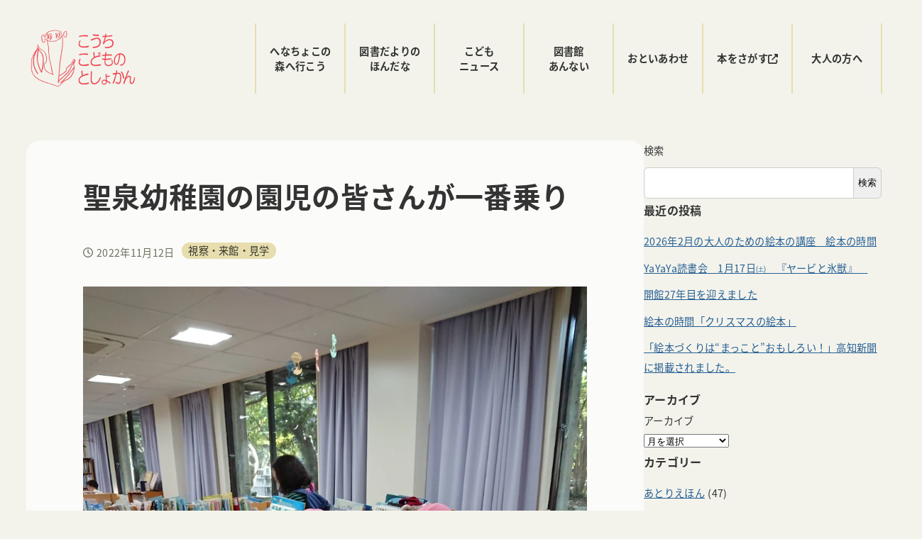

--- FILE ---
content_type: text/html; charset=UTF-8
request_url: https://kodomonotoshokan.org/visitors-2022-11-12/
body_size: 33622
content:
<!DOCTYPE html><html lang="ja" data-sticky-footer="true" data-scrolled="false"><head> <script data-cfasync="false" data-no-defer="1" data-no-minify="1" data-no-optimize="1">var ewww_webp_supported=!1;function check_webp_feature(A,e){var w;e=void 0!==e?e:function(){},ewww_webp_supported?e(ewww_webp_supported):((w=new Image).onload=function(){ewww_webp_supported=0<w.width&&0<w.height,e&&e(ewww_webp_supported)},w.onerror=function(){e&&e(!1)},w.src="data:image/webp;base64,"+{alpha:"UklGRkoAAABXRUJQVlA4WAoAAAAQAAAAAAAAAAAAQUxQSAwAAAARBxAR/Q9ERP8DAABWUDggGAAAABQBAJ0BKgEAAQAAAP4AAA3AAP7mtQAAAA=="}[A])}check_webp_feature("alpha");</script><script data-cfasync="false" data-no-defer="1" data-no-minify="1" data-no-optimize="1">var Arrive=function(c,w){"use strict";if(c.MutationObserver&&"undefined"!=typeof HTMLElement){var r,a=0,u=(r=HTMLElement.prototype.matches||HTMLElement.prototype.webkitMatchesSelector||HTMLElement.prototype.mozMatchesSelector||HTMLElement.prototype.msMatchesSelector,{matchesSelector:function(e,t){return e instanceof HTMLElement&&r.call(e,t)},addMethod:function(e,t,r){var a=e[t];e[t]=function(){return r.length==arguments.length?r.apply(this,arguments):"function"==typeof a?a.apply(this,arguments):void 0}},callCallbacks:function(e,t){t&&t.options.onceOnly&&1==t.firedElems.length&&(e=[e[0]]);for(var r,a=0;r=e[a];a++)r&&r.callback&&r.callback.call(r.elem,r.elem);t&&t.options.onceOnly&&1==t.firedElems.length&&t.me.unbindEventWithSelectorAndCallback.call(t.target,t.selector,t.callback)},checkChildNodesRecursively:function(e,t,r,a){for(var i,n=0;i=e[n];n++)r(i,t,a)&&a.push({callback:t.callback,elem:i}),0<i.childNodes.length&&u.checkChildNodesRecursively(i.childNodes,t,r,a)},mergeArrays:function(e,t){var r,a={};for(r in e)e.hasOwnProperty(r)&&(a[r]=e[r]);for(r in t)t.hasOwnProperty(r)&&(a[r]=t[r]);return a},toElementsArray:function(e){return e=void 0!==e&&("number"!=typeof e.length||e===c)?[e]:e}}),e=(l.prototype.addEvent=function(e,t,r,a){a={target:e,selector:t,options:r,callback:a,firedElems:[]};return this._beforeAdding&&this._beforeAdding(a),this._eventsBucket.push(a),a},l.prototype.removeEvent=function(e){for(var t,r=this._eventsBucket.length-1;t=this._eventsBucket[r];r--)e(t)&&(this._beforeRemoving&&this._beforeRemoving(t),(t=this._eventsBucket.splice(r,1))&&t.length&&(t[0].callback=null))},l.prototype.beforeAdding=function(e){this._beforeAdding=e},l.prototype.beforeRemoving=function(e){this._beforeRemoving=e},l),t=function(i,n){var o=new e,l=this,s={fireOnAttributesModification:!1};return o.beforeAdding(function(t){var e=t.target;e!==c.document&&e!==c||(e=document.getElementsByTagName("html")[0]);var r=new MutationObserver(function(e){n.call(this,e,t)}),a=i(t.options);r.observe(e,a),t.observer=r,t.me=l}),o.beforeRemoving(function(e){e.observer.disconnect()}),this.bindEvent=function(e,t,r){t=u.mergeArrays(s,t);for(var a=u.toElementsArray(this),i=0;i<a.length;i++)o.addEvent(a[i],e,t,r)},this.unbindEvent=function(){var r=u.toElementsArray(this);o.removeEvent(function(e){for(var t=0;t<r.length;t++)if(this===w||e.target===r[t])return!0;return!1})},this.unbindEventWithSelectorOrCallback=function(r){var a=u.toElementsArray(this),i=r,e="function"==typeof r?function(e){for(var t=0;t<a.length;t++)if((this===w||e.target===a[t])&&e.callback===i)return!0;return!1}:function(e){for(var t=0;t<a.length;t++)if((this===w||e.target===a[t])&&e.selector===r)return!0;return!1};o.removeEvent(e)},this.unbindEventWithSelectorAndCallback=function(r,a){var i=u.toElementsArray(this);o.removeEvent(function(e){for(var t=0;t<i.length;t++)if((this===w||e.target===i[t])&&e.selector===r&&e.callback===a)return!0;return!1})},this},i=new function(){var s={fireOnAttributesModification:!1,onceOnly:!1,existing:!1};function n(e,t,r){return!(!u.matchesSelector(e,t.selector)||(e._id===w&&(e._id=a++),-1!=t.firedElems.indexOf(e._id)))&&(t.firedElems.push(e._id),!0)}var c=(i=new t(function(e){var t={attributes:!1,childList:!0,subtree:!0};return e.fireOnAttributesModification&&(t.attributes=!0),t},function(e,i){e.forEach(function(e){var t=e.addedNodes,r=e.target,a=[];null!==t&&0<t.length?u.checkChildNodesRecursively(t,i,n,a):"attributes"===e.type&&n(r,i)&&a.push({callback:i.callback,elem:r}),u.callCallbacks(a,i)})})).bindEvent;return i.bindEvent=function(e,t,r){t=void 0===r?(r=t,s):u.mergeArrays(s,t);var a=u.toElementsArray(this);if(t.existing){for(var i=[],n=0;n<a.length;n++)for(var o=a[n].querySelectorAll(e),l=0;l<o.length;l++)i.push({callback:r,elem:o[l]});if(t.onceOnly&&i.length)return r.call(i[0].elem,i[0].elem);setTimeout(u.callCallbacks,1,i)}c.call(this,e,t,r)},i},o=new function(){var a={};function i(e,t){return u.matchesSelector(e,t.selector)}var n=(o=new t(function(){return{childList:!0,subtree:!0}},function(e,r){e.forEach(function(e){var t=e.removedNodes,e=[];null!==t&&0<t.length&&u.checkChildNodesRecursively(t,r,i,e),u.callCallbacks(e,r)})})).bindEvent;return o.bindEvent=function(e,t,r){t=void 0===r?(r=t,a):u.mergeArrays(a,t),n.call(this,e,t,r)},o};d(HTMLElement.prototype),d(NodeList.prototype),d(HTMLCollection.prototype),d(HTMLDocument.prototype),d(Window.prototype);var n={};return s(i,n,"unbindAllArrive"),s(o,n,"unbindAllLeave"),n}function l(){this._eventsBucket=[],this._beforeAdding=null,this._beforeRemoving=null}function s(e,t,r){u.addMethod(t,r,e.unbindEvent),u.addMethod(t,r,e.unbindEventWithSelectorOrCallback),u.addMethod(t,r,e.unbindEventWithSelectorAndCallback)}function d(e){e.arrive=i.bindEvent,s(i,e,"unbindArrive"),e.leave=o.bindEvent,s(o,e,"unbindLeave")}}(window,void 0),ewww_webp_supported=!1;function check_webp_feature(e,t){var r;ewww_webp_supported?t(ewww_webp_supported):((r=new Image).onload=function(){ewww_webp_supported=0<r.width&&0<r.height,t(ewww_webp_supported)},r.onerror=function(){t(!1)},r.src="data:image/webp;base64,"+{alpha:"UklGRkoAAABXRUJQVlA4WAoAAAAQAAAAAAAAAAAAQUxQSAwAAAARBxAR/Q9ERP8DAABWUDggGAAAABQBAJ0BKgEAAQAAAP4AAA3AAP7mtQAAAA==",animation:"UklGRlIAAABXRUJQVlA4WAoAAAASAAAAAAAAAAAAQU5JTQYAAAD/////AABBTk1GJgAAAAAAAAAAAAAAAAAAAGQAAABWUDhMDQAAAC8AAAAQBxAREYiI/gcA"}[e])}function ewwwLoadImages(e){if(e){for(var t=document.querySelectorAll(".batch-image img, .image-wrapper a, .ngg-pro-masonry-item a, .ngg-galleria-offscreen-seo-wrapper a"),r=0,a=t.length;r<a;r++)ewwwAttr(t[r],"data-src",t[r].getAttribute("data-webp")),ewwwAttr(t[r],"data-thumbnail",t[r].getAttribute("data-webp-thumbnail"));for(var i=document.querySelectorAll("div.woocommerce-product-gallery__image"),r=0,a=i.length;r<a;r++)ewwwAttr(i[r],"data-thumb",i[r].getAttribute("data-webp-thumb"))}for(var n=document.querySelectorAll("video"),r=0,a=n.length;r<a;r++)ewwwAttr(n[r],"poster",e?n[r].getAttribute("data-poster-webp"):n[r].getAttribute("data-poster-image"));for(var o,l=document.querySelectorAll("img.ewww_webp_lazy_load"),r=0,a=l.length;r<a;r++)e&&(ewwwAttr(l[r],"data-lazy-srcset",l[r].getAttribute("data-lazy-srcset-webp")),ewwwAttr(l[r],"data-srcset",l[r].getAttribute("data-srcset-webp")),ewwwAttr(l[r],"data-lazy-src",l[r].getAttribute("data-lazy-src-webp")),ewwwAttr(l[r],"data-src",l[r].getAttribute("data-src-webp")),ewwwAttr(l[r],"data-orig-file",l[r].getAttribute("data-webp-orig-file")),ewwwAttr(l[r],"data-medium-file",l[r].getAttribute("data-webp-medium-file")),ewwwAttr(l[r],"data-large-file",l[r].getAttribute("data-webp-large-file")),null!=(o=l[r].getAttribute("srcset"))&&!1!==o&&o.includes("R0lGOD")&&ewwwAttr(l[r],"src",l[r].getAttribute("data-lazy-src-webp"))),l[r].className=l[r].className.replace(/\bewww_webp_lazy_load\b/,"");for(var s=document.querySelectorAll(".ewww_webp"),r=0,a=s.length;r<a;r++)e?(ewwwAttr(s[r],"srcset",s[r].getAttribute("data-srcset-webp")),ewwwAttr(s[r],"src",s[r].getAttribute("data-src-webp")),ewwwAttr(s[r],"data-orig-file",s[r].getAttribute("data-webp-orig-file")),ewwwAttr(s[r],"data-medium-file",s[r].getAttribute("data-webp-medium-file")),ewwwAttr(s[r],"data-large-file",s[r].getAttribute("data-webp-large-file")),ewwwAttr(s[r],"data-large_image",s[r].getAttribute("data-webp-large_image")),ewwwAttr(s[r],"data-src",s[r].getAttribute("data-webp-src"))):(ewwwAttr(s[r],"srcset",s[r].getAttribute("data-srcset-img")),ewwwAttr(s[r],"src",s[r].getAttribute("data-src-img"))),s[r].className=s[r].className.replace(/\bewww_webp\b/,"ewww_webp_loaded");window.jQuery&&jQuery.fn.isotope&&jQuery.fn.imagesLoaded&&(jQuery(".fusion-posts-container-infinite").imagesLoaded(function(){jQuery(".fusion-posts-container-infinite").hasClass("isotope")&&jQuery(".fusion-posts-container-infinite").isotope()}),jQuery(".fusion-portfolio:not(.fusion-recent-works) .fusion-portfolio-wrapper").imagesLoaded(function(){jQuery(".fusion-portfolio:not(.fusion-recent-works) .fusion-portfolio-wrapper").isotope()}))}function ewwwWebPInit(e){ewwwLoadImages(e),ewwwNggLoadGalleries(e),document.arrive(".ewww_webp",function(){ewwwLoadImages(e)}),document.arrive(".ewww_webp_lazy_load",function(){ewwwLoadImages(e)}),document.arrive("videos",function(){ewwwLoadImages(e)}),"loading"==document.readyState?document.addEventListener("DOMContentLoaded",ewwwJSONParserInit):("undefined"!=typeof galleries&&ewwwNggParseGalleries(e),ewwwWooParseVariations(e))}function ewwwAttr(e,t,r){null!=r&&!1!==r&&e.setAttribute(t,r)}function ewwwJSONParserInit(){"undefined"!=typeof galleries&&check_webp_feature("alpha",ewwwNggParseGalleries),check_webp_feature("alpha",ewwwWooParseVariations)}function ewwwWooParseVariations(e){if(e)for(var t=document.querySelectorAll("form.variations_form"),r=0,a=t.length;r<a;r++){var i=t[r].getAttribute("data-product_variations"),n=!1;try{for(var o in i=JSON.parse(i))void 0!==i[o]&&void 0!==i[o].image&&(void 0!==i[o].image.src_webp&&(i[o].image.src=i[o].image.src_webp,n=!0),void 0!==i[o].image.srcset_webp&&(i[o].image.srcset=i[o].image.srcset_webp,n=!0),void 0!==i[o].image.full_src_webp&&(i[o].image.full_src=i[o].image.full_src_webp,n=!0),void 0!==i[o].image.gallery_thumbnail_src_webp&&(i[o].image.gallery_thumbnail_src=i[o].image.gallery_thumbnail_src_webp,n=!0),void 0!==i[o].image.thumb_src_webp&&(i[o].image.thumb_src=i[o].image.thumb_src_webp,n=!0));n&&ewwwAttr(t[r],"data-product_variations",JSON.stringify(i))}catch(e){}}}function ewwwNggParseGalleries(e){if(e)for(var t in galleries){var r=galleries[t];galleries[t].images_list=ewwwNggParseImageList(r.images_list)}}function ewwwNggLoadGalleries(e){e&&document.addEventListener("ngg.galleria.themeadded",function(e,t){window.ngg_galleria._create_backup=window.ngg_galleria.create,window.ngg_galleria.create=function(e,t){var r=$(e).data("id");return galleries["gallery_"+r].images_list=ewwwNggParseImageList(galleries["gallery_"+r].images_list),window.ngg_galleria._create_backup(e,t)}})}function ewwwNggParseImageList(e){for(var t in e){var r=e[t];if(void 0!==r["image-webp"]&&(e[t].image=r["image-webp"],delete e[t]["image-webp"]),void 0!==r["thumb-webp"]&&(e[t].thumb=r["thumb-webp"],delete e[t]["thumb-webp"]),void 0!==r.full_image_webp&&(e[t].full_image=r.full_image_webp,delete e[t].full_image_webp),void 0!==r.srcsets)for(var a in r.srcsets)nggSrcset=r.srcsets[a],void 0!==r.srcsets[a+"-webp"]&&(e[t].srcsets[a]=r.srcsets[a+"-webp"],delete e[t].srcsets[a+"-webp"]);if(void 0!==r.full_srcsets)for(var i in r.full_srcsets)nggFSrcset=r.full_srcsets[i],void 0!==r.full_srcsets[i+"-webp"]&&(e[t].full_srcsets[i]=r.full_srcsets[i+"-webp"],delete e[t].full_srcsets[i+"-webp"])}return e}check_webp_feature("alpha",ewwwWebPInit);</script> <meta charset="UTF-8"><meta name="viewport" content="width=device-width, initial-scale=1, minimum-scale=1, viewport-fit=cover"><title>聖泉幼稚園の園児の皆さんが一番乗り &#8211; 高知こどもの図書館</title><meta name='robots' content='max-image-preview:large' /><style>img:is([sizes="auto" i], [sizes^="auto," i]) { contain-intrinsic-size: 3000px 1500px }</style><meta name="description" content="昨日より始まりました、2023カレンダー原画展の一番乗りは、聖泉幼稚園の園児の皆さんでした。絵本の読み聞かせと&hellip;"><meta property="og:title" content="聖泉幼稚園の園児の皆さんが一番乗り"><meta property="og:type" content="article"><meta property="og:url" content="https://kodomonotoshokan.org/visitors-2022-11-12/"><meta property="og:image" content="https://kodomonotoshokan.org/wp/wp-content/uploads/2022/11/315429234_2400688056746858_1295903869951065019_n.jpeg"><meta property="og:site_name" content="高知こどもの図書館"><meta property="og:description" content="昨日より始まりました、2023カレンダー原画展の一番乗りは、聖泉幼稚園の園児の皆さんでした。絵本の読み聞かせと&hellip;"><meta property="og:locale" content="ja_JP"><link rel='dns-prefetch' href='//www.googletagmanager.com' /><link href='https://fonts.gstatic.com' crossorigin='anonymous' rel='preconnect' /><link rel="alternate" type="application/rss+xml" title="高知こどもの図書館 &raquo; フィード" href="https://kodomonotoshokan.org/feed/" /><link rel="profile" href="http://gmpg.org/xfn/11"><link rel='stylesheet' id='wp-share-buttons-css' href='https://kodomonotoshokan.org/wp/wp-content/cache/autoptimize/css/autoptimize_single_d847b12fda1fd6bc912be599baaf4374.css?ver=1759739831' type='text/css' media='all' /><link rel='stylesheet' id='slick-carousel-css' href='https://kodomonotoshokan.org/wp/wp-content/cache/autoptimize/css/autoptimize_single_f38b2db10e01b1572732a3191d538707.css?ver=1759739831' type='text/css' media='all' /><link rel='stylesheet' id='slick-carousel-theme-css' href='https://kodomonotoshokan.org/wp/wp-content/cache/autoptimize/css/autoptimize_single_f9faba678c4d6dcfdde69e5b11b37a2e.css?ver=1759739831' type='text/css' media='all' /><link rel='stylesheet' id='wp-awesome-widgets-css' href='https://kodomonotoshokan.org/wp/wp-content/cache/autoptimize/css/autoptimize_single_e5aabcc02e01ac9a8fe42b6efd8716d7.css?ver=1759739831' type='text/css' media='all' /><link rel='stylesheet' id='wp-pure-css-gallery-css' href='https://kodomonotoshokan.org/wp/wp-content/cache/autoptimize/css/autoptimize_single_580820a4268acdd474f8863846984b7c.css?ver=1759739831' type='text/css' media='all' /><link rel='stylesheet' id='wp-block-library-css' href='https://kodomonotoshokan.org/wp/wp-includes/css/dist/block-library/style.min.css?ver=d43eb2e4b4f5f88e501d54463412e397' type='text/css' media='all' /><style id='wp-block-library-inline-css' type='text/css'>:root :where(.wp-block-button.is-style-snow-monkey-143783) .wp-block-button__link, :root :where(.smb-btn-wrapper.is-style-snow-monkey-143783) .smb-btn { border-bottom-style: solid; border-bottom-width: 5px; transition: none; } :root :where(.wp-block-button.is-style-snow-monkey-143783) .wp-block-button__link { --btn--background-color: var(--wp--preset--color--luminous-vivid-amber); background-color: var(--btn--background-color); border-bottom-color: color-mix(in srgb, var(--btn--background-color), #000 15%); } :root :where(.smb-btn-wrapper.is-style-snow-monkey-143783) .smb-btn { --smb-btn--background-color: var(--wp--preset--color--luminous-vivid-amber); border-bottom-color: color-mix(in srgb, var(--smb-btn--background-color), #000 15%); } :root :where(.wp-block-button.is-style-snow-monkey-143783) .wp-block-button__link:active, :root :where(.smb-btn-wrapper.is-style-snow-monkey-143783) .smb-btn:active { margin-top: 3px; border-bottom-width: 2px; } :root :where(.wp-block-button.is-style-snow-monkey-143783) .wp-block-button__link:focus-visible, :root :where(.smb-btn-wrapper.is-style-snow-monkey-143783) .smb-btn:focus-visible { filter: none; } @media (any-hover: hover) { :root :where(.wp-block-button.is-style-snow-monkey-143783) .wp-block-button__link:hover, :root :where(.smb-btn-wrapper.is-style-snow-monkey-143783) .smb-btn:hover { filter: none; } }
:root :where(.wp-block-button.is-style-snow-monkey-143789), :root :where(.smb-btn-wrapper.is-style-snow-monkey-143789) { --btn--inline-svg: url(data:image/svg+xml;charset=UTF-8,%3Csvg%20xmlns%3D%22http%3A%2F%2Fwww.w3.org%2F2000%2Fsvg%22%20width%3D%2224%22%20height%3D%2224%22%20viewBox%3D%220%200%2024%2024%22%20fill%3D%22none%22%20stroke%3D%22currentColor%22%20stroke-width%3D%222%22%20stroke-linecap%3D%22round%22%20stroke-linejoin%3D%22round%22%20class%3D%22feather%20feather-chevron-right%22%3E%3Cpolyline%20points%3D%229%2018%2015%2012%209%206%22%3E%3C%2Fpolyline%3E%3C%2Fsvg%3E); --btn--arrow-area-width: 30px; } :root :where(.wp-block-button.is-style-snow-monkey-143789) .wp-block-button__link, :root :where(.smb-btn-wrapper.is-style-snow-monkey-143789) .smb-btn { position: relative; padding-right: calc(var(--btn--arrow-area-width) + var(--_s-1)); overflow: hidden; } :root :where(.wp-block-button.is-style-snow-monkey-143789) .wp-block-button__link::before, :root :where(.smb-btn-wrapper.is-style-snow-monkey-143789) .smb-btn::before { content: ''; position: absolute; inset: 0 0 0 calc(100% - var(--btn--arrow-area-width)); background-color: rgba(0 0 0 / .15); } :root :where(.wp-block-button.is-style-snow-monkey-143789) .wp-block-button__link::after, :root :where(.smb-btn-wrapper.is-style-snow-monkey-143789) .smb-btn::after { content: ''; position: absolute; inset: calc(50% - .5em) calc(var(--btn--arrow-area-width) / 2 - .5em) auto auto; display: block; mask-image: var(--btn--inline-svg); mask-position: center center; mask-repeat: no-repeat; mask-size: contain; height: 1em; width: 1em; background-color: currentColor; }
:root :where(.wp-block-button.is-style-snow-monkey-143790), :root :where(.smb-btn-wrapper.is-style-snow-monkey-143790) { --btn--circle-color: currentColor; --btn--circle-size: 42px; --btn--icon-color: var(--wp--preset--color--white); --btn--inline-svg: url(data:image/svg+xml;charset=UTF-8,%3Csvg%20xmlns%3D%22http%3A%2F%2Fwww.w3.org%2F2000%2Fsvg%22%20width%3D%2224%22%20height%3D%2224%22%20viewBox%3D%220%200%2024%2024%22%20fill%3D%22none%22%20stroke%3D%22currentColor%22%20stroke-width%3D%222%22%20stroke-linecap%3D%22round%22%20stroke-linejoin%3D%22round%22%20class%3D%22feather%20feather-chevron-right%22%3E%3Cpolyline%20points%3D%229%2018%2015%2012%209%206%22%3E%3C%2Fpolyline%3E%3C%2Fsvg%3E); --btn--padding: 0; } :root :where(.wp-block-button.is-style-snow-monkey-143790) .wp-block-button__link, :root :where(.smb-btn-wrapper.is-style-snow-monkey-143790) .smb-btn { position: relative; display: flex; align-items: center; gap: var(--_s-1); background-color: transparent; padding: 0; } :root :where(.wp-block-button.is-style-snow-monkey-143790) .wp-block-button__link { color: var(--wp--preset--color--sm-accent); } :root :where(.smb-btn-wrapper.is-style-snow-monkey-143790) .smb-btn { --smb-btn--color: var(--wp--preset--color--sm-accent); } :root :where(.wp-block-button.is-style-snow-monkey-143790) .wp-block-button__link::before, :root :where(.smb-btn-wrapper.is-style-snow-monkey-143790) .smb-btn::before { content: ''; display: block; background-color: var(--btn--circle-color); border-radius: 100%; height: var(--btn--circle-size); width: var(--btn--circle-size); min-width: var(--btn--circle-size); transition: background-color .2s; } :root :where(.wp-block-button.is-style-snow-monkey-143790) .wp-block-button__link::after, :root :where(.smb-btn-wrapper.is-style-snow-monkey-143790) .smb-btn::after { content: ''; position: absolute; left: calc(var(--btn--circle-size) / 2 - .5em); display: block; mask-image: var(--btn--inline-svg); mask-position: center center; mask-repeat: no-repeat; mask-size: contain; height: 1em; width: 1em; background-color: var(--btn--icon-color); }
:root :where(.wp-block-button.is-style-snow-monkey-143795), :root :where(.smb-btn-wrapper.is-style-snow-monkey-143795) { --circle-size: 42px; --circle-color: currentColor; --icon-color: var(--wp--preset--color--white); --inline-svg: url(data:image/svg+xml;charset=UTF-8,%3Csvg%20xmlns%3D%22http%3A%2F%2Fwww.w3.org%2F2000%2Fsvg%22%20width%3D%2224%22%20height%3D%2224%22%20viewBox%3D%220%200%2024%2024%22%20fill%3D%22none%22%20stroke%3D%22currentColor%22%20stroke-width%3D%222%22%20stroke-linecap%3D%22round%22%20stroke-linejoin%3D%22round%22%20class%3D%22feather%20feather-chevron-right%22%3E%3Cpolyline%20points%3D%229%2018%2015%2012%209%206%22%3E%3C%2Fpolyline%3E%3C%2Fsvg%3E); --btn--padding: 0; } :root :where(.wp-block-button.is-style-snow-monkey-143795) .wp-block-button__link, :root :where(.smb-btn-wrapper.is-style-snow-monkey-143795) .smb-btn { position: relative; display: flex; align-items: center; flex-direction: row-reverse; gap: var(--_s-1); background-color: transparent; padding: 0; } :root :where(.wp-block-button.is-style-snow-monkey-143795) .wp-block-button__link { color: var(--wp--preset--color--sm-accent); } :root :where(.smb-btn-wrapper.is-style-snow-monkey-143795) .smb-btn { --smb-btn--color: var(--wp--preset--color--sm-accent); } :root :where(.wp-block-button.is-style-snow-monkey-143795) .wp-block-button__link::before, :root :where(.smb-btn-wrapper.is-style-snow-monkey-143795) .smb-btn::before { content: ''; display: block; background-color: var(--circle-color); border-radius: 100%; height: var(--circle-size); width: var(--circle-size); min-width: var(--circle-size); transition: background-color .2s; } :root :where(.wp-block-button.is-style-snow-monkey-143795) .wp-block-button__link::after, :root :where(.smb-btn-wrapper.is-style-snow-monkey-143795) .smb-btn::after { content: ''; position: absolute; right: calc(var(--circle-size) / 2 - .5em); display: block; mask-image: var(--inline-svg); mask-position: center center; mask-repeat: no-repeat; mask-size: contain; height: 1em; width: 1em; background-color: var(--icon-color); }
:root :where(.wp-block-button.is-style-snow-monkey-143798), :root :where(.smb-btn-wrapper.is-style-snow-monkey-143798) { --cross-color: currentColor; } :root :where(.wp-block-button.is-style-snow-monkey-143798) .wp-block-button__link, :root :where(.smb-btn-wrapper.is-style-snow-monkey-143798) .smb-btn { position: relative; border-radius: 0; padding: calc(var(--_padding1) / 1.5) var(--_padding1); } :root :where(.wp-block-button.is-style-snow-monkey-143798) .wp-block-button__link { background-color: transparent; color: currentColor; } :root :where(.smb-btn-wrapper.is-style-snow-monkey-143798) .smb-btn { --smb-btn--background-color: transparent; --smb-btn--color: currentColor; } :root :where(.wp-block-button.is-style-snow-monkey-143798) .wp-block-button__link::before, :root :where(.wp-block-button.is-style-snow-monkey-143798) .wp-block-button__link::after, :root :where(.smb-btn-wrapper.is-style-snow-monkey-143798) .smb-btn::before, :root :where(.smb-btn-wrapper.is-style-snow-monkey-143798) .smb-btn::after { content: ''; position: absolute; height: 50%; width: 50%; background-color: var(--cross-color); mask-repeat: no-repeat, no-repeat; mask-size: 6px 6px, 100% 100%; } :root :where(.wp-block-button.is-style-snow-monkey-143798) .wp-block-button__link::before, :root :where(.smb-btn-wrapper.is-style-snow-monkey-143798) .smb-btn::before { mask-image: url("data:image/svg+xml,%3Csvg viewBox='0 0 6 6' xmlns='http://www.w3.org/2000/svg'%3E%3Cpath d='M5 0L5 5H0V6H5H6L6 5V0H5Z' stroke-width='1px' /%3E%3C/svg%3E"), url("data:image/svg+xml,%3Csvg viewBox='0 0 6 6' xmlns='http://www.w3.org/2000/svg' preserveAspectRatio='none'%3E%3Cline x1='0' y1='0' x2='0' y2='6' stroke-width='2px' vector-effect='non-scaling-stroke' stroke='currentColor'%3E%3C/line%3E%3Cline x1='0' y1='0' x2='6' y2='0' stroke-width='2px' vector-effect='non-scaling-stroke' stroke='currentColor'%3E%3C/line%3E%3C/svg%3E"); mask-position: 0 0, 5px 5px; inset: 0 auto auto 0; } :root :where(.wp-block-button.is-style-snow-monkey-143798) .wp-block-button__link::after, :root :where(.smb-btn-wrapper.is-style-snow-monkey-143798) .smb-btn::after { mask-image: url("data:image/svg+xml,%3Csvg viewBox='0 0 6 6' xmlns='http://www.w3.org/2000/svg'%3E%3Cpath d='M6 0H1H0V0.999999V6H1L1 1L6 1V0Z' fill='currentColor'/%3E%3C/svg%3E%0A"), url("data:image/svg+xml,%3Csvg viewBox='0 0 6 6' xmlns='http://www.w3.org/2000/svg' preserveAspectRatio='none'%3E%3Cline x1='0' y1='6' x2='6' y2='6' stroke-width='2px' vector-effect='non-scaling-stroke' stroke='currentColor'%3E%3C/line%3E%3Cline x1='6' y1='0' x2='6' y2='6' stroke-width='2px' vector-effect='non-scaling-stroke' stroke='currentColor'%3E%3C/line%3E%3C/svg%3E"); mask-position: 100% 100%, calc(100% - 5px) calc(100% - 5px); inset: auto 0 0 auto; } :root :where(.wp-block-button.is-style-snow-monkey-143798) .wp-block-button__link:focus-visible, :root :where(.smb-btn-wrapper.is-style-snow-monkey-143798) .smb-btn:focus-visible { filter: none; } @media (any-hover: hover) { :root :where(.wp-block-button.is-style-snow-monkey-143798) .wp-block-button__link:hover, :root :where(.smb-btn-wrapper.is-style-snow-monkey-143798) .smb-btn:hover { filter: none; } }
:root :where(.wp-block-button.is-style-snow-monkey-143799), :root :where(.smb-btn-wrapper.is-style-snow-monkey-143799) { --circle-size: 42px; --circle-color: currentColor; --icon-color: var(--wp--preset--color--sm-accent); --inline-svg: url(data:image/svg+xml;charset=UTF-8,%3Csvg%20xmlns%3D%22http%3A%2F%2Fwww.w3.org%2F2000%2Fsvg%22%20width%3D%2224%22%20height%3D%2224%22%20viewBox%3D%220%200%2024%2024%22%20fill%3D%22none%22%20stroke%3D%22currentColor%22%20stroke-width%3D%223%22%20stroke-linecap%3D%22round%22%20stroke-linejoin%3D%22round%22%20class%3D%22feather%20feather-chevron-right%22%3E%3Cpolyline%20points%3D%229%2018%2015%2012%209%206%22%3E%3C%2Fpolyline%3E%3C%2Fsvg%3E); } :root :where(.wp-block-button.is-style-snow-monkey-143799) { --btn--padding: var(--_padding-2); } :root :where(.wp-block-button.is-style-snow-monkey-143799) .wp-block-button__link, :root :where(.smb-btn-wrapper.is-style-snow-monkey-143799) .smb-btn { position: relative; display: grid; grid-auto-flow: column; grid-template-columns: auto 1fr; align-items: center; gap: var(--_s-1); color: var(--wp--preset--color--white); font-weight: bold; } :root :where(.wp-block-button.is-style-snow-monkey-143799) .wp-block-button__link { border-radius: calc(var(--circle-size) / 2 + var(--btn--padding)); padding: var(--btn--padding) calc(var(--_padding-2) * 2) var(--btn--padding) var(--btn--padding); } :root :where(.smb-btn-wrapper.is-style-snow-monkey-143799) .smb-btn { --smb-btn--padding: var(--_padding-2); --smb-btn--border-radius: calc(var(--circle-size) / 2 + var(--smb-btn--padding)); padding: var(--smb-btn--padding) calc(var(--_padding-2) * 2) var(--smb-btn--padding) var(--smb-btn--padding); } :root :where(.wp-block-button.is-style-snow-monkey-143799) .wp-block-button__link::before, :root :where(.smb-btn-wrapper.is-style-snow-monkey-143799) .smb-btn::before { content: ''; display: block; background-color: var(--circle-color); border-radius: var(--circle-size); height: var(--circle-size); width: var(--circle-size); } :root :where(.wp-block-button.is-style-snow-monkey-143799) .wp-block-button__link::after, :root :where(.smb-btn-wrapper.is-style-snow-monkey-143799) .smb-btn::after { content: ''; position: absolute; display: block; mask-image: var(--inline-svg); mask-position: center center; mask-repeat: no-repeat; mask-size: contain; height: 1em; width: 1em; background-color: inherit; } :root :where(.wp-block-button.is-style-snow-monkey-143799) .wp-block-button__link::after { left: calc(var(--circle-size) / 2 + var(--btn--padding) - .5em); } :root :where(.smb-btn-wrapper.is-style-snow-monkey-143799) .smb-btn::after { left: calc(var(--circle-size) / 2 + var(--smb-btn--padding) - .5em); }
:root :where(.wp-block-button.is-style-snow-monkey-143801) .wp-block-button__link, :root :where(.smb-btn-wrapper.is-style-snow-monkey-143801) .smb-btn { border-width: 1px; border-style: solid; border-color: currentColor; border-radius: 0; box-shadow: 5px 5px 0 currentColor; transition: transform .1s, box-shadow .1s; } :root :where(.wp-block-button.is-style-snow-monkey-143801) .wp-block-button__link { background-color: var(--wp--preset--color--white); color: var(--wp--preset--color--sm-text); } :root :where(.smb-btn-wrapper.is-style-snow-monkey-143801) .smb-btn { --smb-btn--background-color: var(--wp--preset--color--white); --smb-btn--color: var(--wp--preset--color--sm-text); } :root :where(.wp-block-button.is-style-snow-monkey-143801) .wp-block-button__link:active, :root :where(.smb-btn-wrapper.is-style-snow-monkey-143801) .smb-btn:active { box-shadow: none; transform: translate(5px, 5px); } :root :where(.wp-block-button.is-style-snow-monkey-143801) .wp-block-button__link:focus-visible, :root :where(.smb-btn-wrapper.is-style-snow-monkey-143801) .smb-btn:focus-visible { filter: none; } @media (any-hover: hover) { :root :where(.wp-block-button.is-style-snow-monkey-143801) .wp-block-button__link:hover, :root :where(.smb-btn-wrapper.is-style-snow-monkey-143801) .smb-btn:hover { filter: none; } }
:root :where(.wp-block-button.is-style-snow-monkey-143805), :root :where(.smb-btn-wrapper.is-style-snow-monkey-143805) { --btn--shadow-offset: 7px; padding: 0 var(--btn--shadow-offset) var(--btn--shadow-offset) 0; } :root :where(.wp-block-button.is-style-snow-monkey-143805) .wp-block-button__link, :root :where(.smb-btn-wrapper.is-style-snow-monkey-143805) .smb-btn { position: relative; border-width: 1px; border-style: solid; border-color: currentColor; border-radius: 0; transition: transform .05s; } :root :where(.wp-block-button.is-style-snow-monkey-143805) .wp-block-button__link { background-color: var(--wp--preset--color--white); color: var(--wp--preset--color--sm-text); } :root :where(.smb-btn-wrapper.is-style-snow-monkey-143805) .smb-btn { --smb-btn--background-color: var(--wp--preset--color--white); --smb-btn--color: var(--wp--preset--color--sm-text); } :root :where(.wp-block-button.is-style-snow-monkey-143805) .wp-block-button__link::before, :root :where(.smb-btn-wrapper.is-style-snow-monkey-143805) .smb-btn::before { content: ''; position: absolute; inset: auto calc(var(--btn--shadow-offset) * -1) calc(var(--btn--shadow-offset) * -1) auto; height: 70%; width: 70%; mask-image: url("data:image/svg+xml,%3Csvg viewBox='0 0 6 6' xmlns='http://www.w3.org/2000/svg' preserveAspectRatio='none'%3E%3Cline x1='0' y1='6' x2='6' y2='6' stroke-width='2px' vector-effect='non-scaling-stroke' stroke='currentColor'%3E%3C/line%3E%3Cline x1='6' y1='0' x2='6' y2='6' stroke-width='2px' vector-effect='non-scaling-stroke' stroke='currentColor'%3E%3C/line%3E%3C/svg%3E"); mask-repeat: no-repeat; mask-size: 100% 100%; background-color: currentColor; } :root :where(.wp-block-button.is-style-snow-monkey-143805) .wp-block-button__link:active, :root :where(.smb-btn-wrapper.is-style-snow-monkey-143805) .smb-btn:active { transform: translate(var(--btn--shadow-offset), var(--btn--shadow-offset)); } :root :where(.wp-block-button.is-style-snow-monkey-143805) .wp-block-button__link:active::before, :root :where(.smb-btn-wrapper.is-style-snow-monkey-143805) .smb-btn:active::before { display: none; } :root :where(.wp-block-button.is-style-snow-monkey-143805) .wp-block-button__link:focus-visible, :root :where(.smb-btn-wrapper.is-style-snow-monkey-143805) .smb-btn:focus-visible { filter: none; } @media (any-hover: hover) { :root :where(.wp-block-button.is-style-snow-monkey-143805) .wp-block-button__link:hover, :root :where(.smb-btn-wrapper.is-style-snow-monkey-143805) .smb-btn:hover { filter: none; } }
:root :where(.wp-block-button.is-style-snow-monkey-143806) .wp-block-button__link, :root :where(.smb-btn-wrapper.is-style-snow-monkey-143806) .smb-btn { position: relative; display: inline-flex; align-items: center; flex-direction: row-reverse; gap: 1em; border-radius: 0; border-width: 0; } :root :where(.wp-block-button.is-style-snow-monkey-143806) .wp-block-button__link { background-color: transparent; color: currentColor; padding: var(--_padding-2) 0; } :root :where(.smb-btn-wrapper.is-style-snow-monkey-143806) .smb-btn { --smb-btn--background-color: transparent; --smb-btn--color: currentColor; --smb-btn--padding-vertical: var(--_padding-2); --smb-btn--padding-horizontal: 0; } :root :where(.wp-block-button.is-style-snow-monkey-143806) .wp-block-button__link::before, :root :where(.smb-btn-wrapper.is-style-snow-monkey-143806) .smb-btn::before { content: ''; height: 6px; width: 6px; background-color: var(--wp--preset--color--sm-accent); border-radius: 100%; } :root :where(.wp-block-button.is-style-snow-monkey-143806) .wp-block-button__link::after, :root :where(.smb-btn-wrapper.is-style-snow-monkey-143806) .smb-btn::after { content: ''; position: absolute; inset: auto auto 0 0; height: 1px; width: 0; background-color: currentColor; transition: width .2s; } :root :where(.wp-block-button.is-style-snow-monkey-143806) .wp-block-button__link:focus-visible::after, :root :where(.smb-btn-wrapper.is-style-snow-monkey-143806) .smb-btn:focus-visible::after { width: 100%; } @media (any-hover: hover) { :root :where(.wp-block-button.is-style-snow-monkey-143806) .wp-block-button__link:hover::after, :root :where(.smb-btn-wrapper.is-style-snow-monkey-143806) .smb-btn:hover::after { width: 100%; } }
:root :where(.wp-block-button.is-style-snow-monkey-143783) .wp-block-button__link, :root :where(.smb-btn-wrapper.is-style-snow-monkey-143783) .smb-btn { border-bottom-style: solid; border-bottom-width: 5px; transition: none; } :root :where(.wp-block-button.is-style-snow-monkey-143783) .wp-block-button__link { --btn--background-color: var(--wp--preset--color--luminous-vivid-amber); background-color: var(--btn--background-color); border-bottom-color: color-mix(in srgb, var(--btn--background-color), #000 15%); } :root :where(.smb-btn-wrapper.is-style-snow-monkey-143783) .smb-btn { --smb-btn--background-color: var(--wp--preset--color--luminous-vivid-amber); border-bottom-color: color-mix(in srgb, var(--smb-btn--background-color), #000 15%); } :root :where(.wp-block-button.is-style-snow-monkey-143783) .wp-block-button__link:active, :root :where(.smb-btn-wrapper.is-style-snow-monkey-143783) .smb-btn:active { margin-top: 3px; border-bottom-width: 2px; } :root :where(.wp-block-button.is-style-snow-monkey-143783) .wp-block-button__link:focus-visible, :root :where(.smb-btn-wrapper.is-style-snow-monkey-143783) .smb-btn:focus-visible { filter: none; } @media (any-hover: hover) { :root :where(.wp-block-button.is-style-snow-monkey-143783) .wp-block-button__link:hover, :root :where(.smb-btn-wrapper.is-style-snow-monkey-143783) .smb-btn:hover { filter: none; } }
:root :where(.wp-block-button.is-style-snow-monkey-143789), :root :where(.smb-btn-wrapper.is-style-snow-monkey-143789) { --btn--inline-svg: url(data:image/svg+xml;charset=UTF-8,%3Csvg%20xmlns%3D%22http%3A%2F%2Fwww.w3.org%2F2000%2Fsvg%22%20width%3D%2224%22%20height%3D%2224%22%20viewBox%3D%220%200%2024%2024%22%20fill%3D%22none%22%20stroke%3D%22currentColor%22%20stroke-width%3D%222%22%20stroke-linecap%3D%22round%22%20stroke-linejoin%3D%22round%22%20class%3D%22feather%20feather-chevron-right%22%3E%3Cpolyline%20points%3D%229%2018%2015%2012%209%206%22%3E%3C%2Fpolyline%3E%3C%2Fsvg%3E); --btn--arrow-area-width: 30px; } :root :where(.wp-block-button.is-style-snow-monkey-143789) .wp-block-button__link, :root :where(.smb-btn-wrapper.is-style-snow-monkey-143789) .smb-btn { position: relative; padding-right: calc(var(--btn--arrow-area-width) + var(--_s-1)); overflow: hidden; } :root :where(.wp-block-button.is-style-snow-monkey-143789) .wp-block-button__link::before, :root :where(.smb-btn-wrapper.is-style-snow-monkey-143789) .smb-btn::before { content: ''; position: absolute; inset: 0 0 0 calc(100% - var(--btn--arrow-area-width)); background-color: rgba(0 0 0 / .15); } :root :where(.wp-block-button.is-style-snow-monkey-143789) .wp-block-button__link::after, :root :where(.smb-btn-wrapper.is-style-snow-monkey-143789) .smb-btn::after { content: ''; position: absolute; inset: calc(50% - .5em) calc(var(--btn--arrow-area-width) / 2 - .5em) auto auto; display: block; mask-image: var(--btn--inline-svg); mask-position: center center; mask-repeat: no-repeat; mask-size: contain; height: 1em; width: 1em; background-color: currentColor; }
:root :where(.wp-block-button.is-style-snow-monkey-143790), :root :where(.smb-btn-wrapper.is-style-snow-monkey-143790) { --btn--circle-color: currentColor; --btn--circle-size: 42px; --btn--icon-color: var(--wp--preset--color--white); --btn--inline-svg: url(data:image/svg+xml;charset=UTF-8,%3Csvg%20xmlns%3D%22http%3A%2F%2Fwww.w3.org%2F2000%2Fsvg%22%20width%3D%2224%22%20height%3D%2224%22%20viewBox%3D%220%200%2024%2024%22%20fill%3D%22none%22%20stroke%3D%22currentColor%22%20stroke-width%3D%222%22%20stroke-linecap%3D%22round%22%20stroke-linejoin%3D%22round%22%20class%3D%22feather%20feather-chevron-right%22%3E%3Cpolyline%20points%3D%229%2018%2015%2012%209%206%22%3E%3C%2Fpolyline%3E%3C%2Fsvg%3E); --btn--padding: 0; } :root :where(.wp-block-button.is-style-snow-monkey-143790) .wp-block-button__link, :root :where(.smb-btn-wrapper.is-style-snow-monkey-143790) .smb-btn { position: relative; display: flex; align-items: center; gap: var(--_s-1); background-color: transparent; padding: 0; } :root :where(.wp-block-button.is-style-snow-monkey-143790) .wp-block-button__link { color: var(--wp--preset--color--sm-accent); } :root :where(.smb-btn-wrapper.is-style-snow-monkey-143790) .smb-btn { --smb-btn--color: var(--wp--preset--color--sm-accent); } :root :where(.wp-block-button.is-style-snow-monkey-143790) .wp-block-button__link::before, :root :where(.smb-btn-wrapper.is-style-snow-monkey-143790) .smb-btn::before { content: ''; display: block; background-color: var(--btn--circle-color); border-radius: 100%; height: var(--btn--circle-size); width: var(--btn--circle-size); min-width: var(--btn--circle-size); transition: background-color .2s; } :root :where(.wp-block-button.is-style-snow-monkey-143790) .wp-block-button__link::after, :root :where(.smb-btn-wrapper.is-style-snow-monkey-143790) .smb-btn::after { content: ''; position: absolute; left: calc(var(--btn--circle-size) / 2 - .5em); display: block; mask-image: var(--btn--inline-svg); mask-position: center center; mask-repeat: no-repeat; mask-size: contain; height: 1em; width: 1em; background-color: var(--btn--icon-color); }
:root :where(.wp-block-button.is-style-snow-monkey-143795), :root :where(.smb-btn-wrapper.is-style-snow-monkey-143795) { --circle-size: 42px; --circle-color: currentColor; --icon-color: var(--wp--preset--color--white); --inline-svg: url(data:image/svg+xml;charset=UTF-8,%3Csvg%20xmlns%3D%22http%3A%2F%2Fwww.w3.org%2F2000%2Fsvg%22%20width%3D%2224%22%20height%3D%2224%22%20viewBox%3D%220%200%2024%2024%22%20fill%3D%22none%22%20stroke%3D%22currentColor%22%20stroke-width%3D%222%22%20stroke-linecap%3D%22round%22%20stroke-linejoin%3D%22round%22%20class%3D%22feather%20feather-chevron-right%22%3E%3Cpolyline%20points%3D%229%2018%2015%2012%209%206%22%3E%3C%2Fpolyline%3E%3C%2Fsvg%3E); --btn--padding: 0; } :root :where(.wp-block-button.is-style-snow-monkey-143795) .wp-block-button__link, :root :where(.smb-btn-wrapper.is-style-snow-monkey-143795) .smb-btn { position: relative; display: flex; align-items: center; flex-direction: row-reverse; gap: var(--_s-1); background-color: transparent; padding: 0; } :root :where(.wp-block-button.is-style-snow-monkey-143795) .wp-block-button__link { color: var(--wp--preset--color--sm-accent); } :root :where(.smb-btn-wrapper.is-style-snow-monkey-143795) .smb-btn { --smb-btn--color: var(--wp--preset--color--sm-accent); } :root :where(.wp-block-button.is-style-snow-monkey-143795) .wp-block-button__link::before, :root :where(.smb-btn-wrapper.is-style-snow-monkey-143795) .smb-btn::before { content: ''; display: block; background-color: var(--circle-color); border-radius: 100%; height: var(--circle-size); width: var(--circle-size); min-width: var(--circle-size); transition: background-color .2s; } :root :where(.wp-block-button.is-style-snow-monkey-143795) .wp-block-button__link::after, :root :where(.smb-btn-wrapper.is-style-snow-monkey-143795) .smb-btn::after { content: ''; position: absolute; right: calc(var(--circle-size) / 2 - .5em); display: block; mask-image: var(--inline-svg); mask-position: center center; mask-repeat: no-repeat; mask-size: contain; height: 1em; width: 1em; background-color: var(--icon-color); }
:root :where(.wp-block-button.is-style-snow-monkey-143798), :root :where(.smb-btn-wrapper.is-style-snow-monkey-143798) { --cross-color: currentColor; } :root :where(.wp-block-button.is-style-snow-monkey-143798) .wp-block-button__link, :root :where(.smb-btn-wrapper.is-style-snow-monkey-143798) .smb-btn { position: relative; border-radius: 0; padding: calc(var(--_padding1) / 1.5) var(--_padding1); } :root :where(.wp-block-button.is-style-snow-monkey-143798) .wp-block-button__link { background-color: transparent; color: currentColor; } :root :where(.smb-btn-wrapper.is-style-snow-monkey-143798) .smb-btn { --smb-btn--background-color: transparent; --smb-btn--color: currentColor; } :root :where(.wp-block-button.is-style-snow-monkey-143798) .wp-block-button__link::before, :root :where(.wp-block-button.is-style-snow-monkey-143798) .wp-block-button__link::after, :root :where(.smb-btn-wrapper.is-style-snow-monkey-143798) .smb-btn::before, :root :where(.smb-btn-wrapper.is-style-snow-monkey-143798) .smb-btn::after { content: ''; position: absolute; height: 50%; width: 50%; background-color: var(--cross-color); mask-repeat: no-repeat, no-repeat; mask-size: 6px 6px, 100% 100%; } :root :where(.wp-block-button.is-style-snow-monkey-143798) .wp-block-button__link::before, :root :where(.smb-btn-wrapper.is-style-snow-monkey-143798) .smb-btn::before { mask-image: url("data:image/svg+xml,%3Csvg viewBox='0 0 6 6' xmlns='http://www.w3.org/2000/svg'%3E%3Cpath d='M5 0L5 5H0V6H5H6L6 5V0H5Z' stroke-width='1px' /%3E%3C/svg%3E"), url("data:image/svg+xml,%3Csvg viewBox='0 0 6 6' xmlns='http://www.w3.org/2000/svg' preserveAspectRatio='none'%3E%3Cline x1='0' y1='0' x2='0' y2='6' stroke-width='2px' vector-effect='non-scaling-stroke' stroke='currentColor'%3E%3C/line%3E%3Cline x1='0' y1='0' x2='6' y2='0' stroke-width='2px' vector-effect='non-scaling-stroke' stroke='currentColor'%3E%3C/line%3E%3C/svg%3E"); mask-position: 0 0, 5px 5px; inset: 0 auto auto 0; } :root :where(.wp-block-button.is-style-snow-monkey-143798) .wp-block-button__link::after, :root :where(.smb-btn-wrapper.is-style-snow-monkey-143798) .smb-btn::after { mask-image: url("data:image/svg+xml,%3Csvg viewBox='0 0 6 6' xmlns='http://www.w3.org/2000/svg'%3E%3Cpath d='M6 0H1H0V0.999999V6H1L1 1L6 1V0Z' fill='currentColor'/%3E%3C/svg%3E%0A"), url("data:image/svg+xml,%3Csvg viewBox='0 0 6 6' xmlns='http://www.w3.org/2000/svg' preserveAspectRatio='none'%3E%3Cline x1='0' y1='6' x2='6' y2='6' stroke-width='2px' vector-effect='non-scaling-stroke' stroke='currentColor'%3E%3C/line%3E%3Cline x1='6' y1='0' x2='6' y2='6' stroke-width='2px' vector-effect='non-scaling-stroke' stroke='currentColor'%3E%3C/line%3E%3C/svg%3E"); mask-position: 100% 100%, calc(100% - 5px) calc(100% - 5px); inset: auto 0 0 auto; } :root :where(.wp-block-button.is-style-snow-monkey-143798) .wp-block-button__link:focus-visible, :root :where(.smb-btn-wrapper.is-style-snow-monkey-143798) .smb-btn:focus-visible { filter: none; } @media (any-hover: hover) { :root :where(.wp-block-button.is-style-snow-monkey-143798) .wp-block-button__link:hover, :root :where(.smb-btn-wrapper.is-style-snow-monkey-143798) .smb-btn:hover { filter: none; } }
:root :where(.wp-block-button.is-style-snow-monkey-143799), :root :where(.smb-btn-wrapper.is-style-snow-monkey-143799) { --circle-size: 42px; --circle-color: currentColor; --icon-color: var(--wp--preset--color--sm-accent); --inline-svg: url(data:image/svg+xml;charset=UTF-8,%3Csvg%20xmlns%3D%22http%3A%2F%2Fwww.w3.org%2F2000%2Fsvg%22%20width%3D%2224%22%20height%3D%2224%22%20viewBox%3D%220%200%2024%2024%22%20fill%3D%22none%22%20stroke%3D%22currentColor%22%20stroke-width%3D%223%22%20stroke-linecap%3D%22round%22%20stroke-linejoin%3D%22round%22%20class%3D%22feather%20feather-chevron-right%22%3E%3Cpolyline%20points%3D%229%2018%2015%2012%209%206%22%3E%3C%2Fpolyline%3E%3C%2Fsvg%3E); } :root :where(.wp-block-button.is-style-snow-monkey-143799) { --btn--padding: var(--_padding-2); } :root :where(.wp-block-button.is-style-snow-monkey-143799) .wp-block-button__link, :root :where(.smb-btn-wrapper.is-style-snow-monkey-143799) .smb-btn { position: relative; display: grid; grid-auto-flow: column; grid-template-columns: auto 1fr; align-items: center; gap: var(--_s-1); color: var(--wp--preset--color--white); font-weight: bold; } :root :where(.wp-block-button.is-style-snow-monkey-143799) .wp-block-button__link { border-radius: calc(var(--circle-size) / 2 + var(--btn--padding)); padding: var(--btn--padding) calc(var(--_padding-2) * 2) var(--btn--padding) var(--btn--padding); } :root :where(.smb-btn-wrapper.is-style-snow-monkey-143799) .smb-btn { --smb-btn--padding: var(--_padding-2); --smb-btn--border-radius: calc(var(--circle-size) / 2 + var(--smb-btn--padding)); padding: var(--smb-btn--padding) calc(var(--_padding-2) * 2) var(--smb-btn--padding) var(--smb-btn--padding); } :root :where(.wp-block-button.is-style-snow-monkey-143799) .wp-block-button__link::before, :root :where(.smb-btn-wrapper.is-style-snow-monkey-143799) .smb-btn::before { content: ''; display: block; background-color: var(--circle-color); border-radius: var(--circle-size); height: var(--circle-size); width: var(--circle-size); } :root :where(.wp-block-button.is-style-snow-monkey-143799) .wp-block-button__link::after, :root :where(.smb-btn-wrapper.is-style-snow-monkey-143799) .smb-btn::after { content: ''; position: absolute; display: block; mask-image: var(--inline-svg); mask-position: center center; mask-repeat: no-repeat; mask-size: contain; height: 1em; width: 1em; background-color: inherit; } :root :where(.wp-block-button.is-style-snow-monkey-143799) .wp-block-button__link::after { left: calc(var(--circle-size) / 2 + var(--btn--padding) - .5em); } :root :where(.smb-btn-wrapper.is-style-snow-monkey-143799) .smb-btn::after { left: calc(var(--circle-size) / 2 + var(--smb-btn--padding) - .5em); }
:root :where(.wp-block-button.is-style-snow-monkey-143801) .wp-block-button__link, :root :where(.smb-btn-wrapper.is-style-snow-monkey-143801) .smb-btn { border-width: 1px; border-style: solid; border-color: currentColor; border-radius: 0; box-shadow: 5px 5px 0 currentColor; transition: transform .1s, box-shadow .1s; } :root :where(.wp-block-button.is-style-snow-monkey-143801) .wp-block-button__link { background-color: var(--wp--preset--color--white); color: var(--wp--preset--color--sm-text); } :root :where(.smb-btn-wrapper.is-style-snow-monkey-143801) .smb-btn { --smb-btn--background-color: var(--wp--preset--color--white); --smb-btn--color: var(--wp--preset--color--sm-text); } :root :where(.wp-block-button.is-style-snow-monkey-143801) .wp-block-button__link:active, :root :where(.smb-btn-wrapper.is-style-snow-monkey-143801) .smb-btn:active { box-shadow: none; transform: translate(5px, 5px); } :root :where(.wp-block-button.is-style-snow-monkey-143801) .wp-block-button__link:focus-visible, :root :where(.smb-btn-wrapper.is-style-snow-monkey-143801) .smb-btn:focus-visible { filter: none; } @media (any-hover: hover) { :root :where(.wp-block-button.is-style-snow-monkey-143801) .wp-block-button__link:hover, :root :where(.smb-btn-wrapper.is-style-snow-monkey-143801) .smb-btn:hover { filter: none; } }
:root :where(.wp-block-button.is-style-snow-monkey-143805), :root :where(.smb-btn-wrapper.is-style-snow-monkey-143805) { --btn--shadow-offset: 7px; padding: 0 var(--btn--shadow-offset) var(--btn--shadow-offset) 0; } :root :where(.wp-block-button.is-style-snow-monkey-143805) .wp-block-button__link, :root :where(.smb-btn-wrapper.is-style-snow-monkey-143805) .smb-btn { position: relative; border-width: 1px; border-style: solid; border-color: currentColor; border-radius: 0; transition: transform .05s; } :root :where(.wp-block-button.is-style-snow-monkey-143805) .wp-block-button__link { background-color: var(--wp--preset--color--white); color: var(--wp--preset--color--sm-text); } :root :where(.smb-btn-wrapper.is-style-snow-monkey-143805) .smb-btn { --smb-btn--background-color: var(--wp--preset--color--white); --smb-btn--color: var(--wp--preset--color--sm-text); } :root :where(.wp-block-button.is-style-snow-monkey-143805) .wp-block-button__link::before, :root :where(.smb-btn-wrapper.is-style-snow-monkey-143805) .smb-btn::before { content: ''; position: absolute; inset: auto calc(var(--btn--shadow-offset) * -1) calc(var(--btn--shadow-offset) * -1) auto; height: 70%; width: 70%; mask-image: url("data:image/svg+xml,%3Csvg viewBox='0 0 6 6' xmlns='http://www.w3.org/2000/svg' preserveAspectRatio='none'%3E%3Cline x1='0' y1='6' x2='6' y2='6' stroke-width='2px' vector-effect='non-scaling-stroke' stroke='currentColor'%3E%3C/line%3E%3Cline x1='6' y1='0' x2='6' y2='6' stroke-width='2px' vector-effect='non-scaling-stroke' stroke='currentColor'%3E%3C/line%3E%3C/svg%3E"); mask-repeat: no-repeat; mask-size: 100% 100%; background-color: currentColor; } :root :where(.wp-block-button.is-style-snow-monkey-143805) .wp-block-button__link:active, :root :where(.smb-btn-wrapper.is-style-snow-monkey-143805) .smb-btn:active { transform: translate(var(--btn--shadow-offset), var(--btn--shadow-offset)); } :root :where(.wp-block-button.is-style-snow-monkey-143805) .wp-block-button__link:active::before, :root :where(.smb-btn-wrapper.is-style-snow-monkey-143805) .smb-btn:active::before { display: none; } :root :where(.wp-block-button.is-style-snow-monkey-143805) .wp-block-button__link:focus-visible, :root :where(.smb-btn-wrapper.is-style-snow-monkey-143805) .smb-btn:focus-visible { filter: none; } @media (any-hover: hover) { :root :where(.wp-block-button.is-style-snow-monkey-143805) .wp-block-button__link:hover, :root :where(.smb-btn-wrapper.is-style-snow-monkey-143805) .smb-btn:hover { filter: none; } }
:root :where(.wp-block-button.is-style-snow-monkey-143806) .wp-block-button__link, :root :where(.smb-btn-wrapper.is-style-snow-monkey-143806) .smb-btn { position: relative; display: inline-flex; align-items: center; flex-direction: row-reverse; gap: 1em; border-radius: 0; border-width: 0; } :root :where(.wp-block-button.is-style-snow-monkey-143806) .wp-block-button__link { background-color: transparent; color: currentColor; padding: var(--_padding-2) 0; } :root :where(.smb-btn-wrapper.is-style-snow-monkey-143806) .smb-btn { --smb-btn--background-color: transparent; --smb-btn--color: currentColor; --smb-btn--padding-vertical: var(--_padding-2); --smb-btn--padding-horizontal: 0; } :root :where(.wp-block-button.is-style-snow-monkey-143806) .wp-block-button__link::before, :root :where(.smb-btn-wrapper.is-style-snow-monkey-143806) .smb-btn::before { content: ''; height: 6px; width: 6px; background-color: var(--wp--preset--color--sm-accent); border-radius: 100%; } :root :where(.wp-block-button.is-style-snow-monkey-143806) .wp-block-button__link::after, :root :where(.smb-btn-wrapper.is-style-snow-monkey-143806) .smb-btn::after { content: ''; position: absolute; inset: auto auto 0 0; height: 1px; width: 0; background-color: currentColor; transition: width .2s; } :root :where(.wp-block-button.is-style-snow-monkey-143806) .wp-block-button__link:focus-visible::after, :root :where(.smb-btn-wrapper.is-style-snow-monkey-143806) .smb-btn:focus-visible::after { width: 100%; } @media (any-hover: hover) { :root :where(.wp-block-button.is-style-snow-monkey-143806) .wp-block-button__link:hover::after, :root :where(.smb-btn-wrapper.is-style-snow-monkey-143806) .smb-btn:hover::after { width: 100%; } }
:root :where(.wp-block-heading.is-style-snow-monkey-143809) { border-top-width: 1px; border-top-style: solid; border-top-color: currentColor; border-bottom-width: 1px; border-bottom-style: solid; border-bottom-color: currentColor; padding-top: var(--_padding-2); padding-bottom: var(--_padding-2); }
:root :where(.wp-block-heading.is-style-snow-monkey-143825) { --hyphen-width: .5em; display: flex; align-items: center; gap: var(--_s-2); } :root :where(.wp-block-heading.is-style-snow-monkey-143825)::before { content: ''; height: 1px; width: var(--hyphen-width); background-color: var(--wp--preset--color--sm-accent); }
:root :where(.wp-block-heading.is-style-snow-monkey-143826) { --heading--color: var(--wp--preset--color--sm-accent); position: relative; margin-right: auto; margin-left: auto; padding-right: 2rem; padding-left: 2rem; width: fit-content; } :root :where(.wp-block-heading.is-style-snow-monkey-143826)::before { content: ''; position: absolute; background-color: var(--heading--color); inset: 0; mask-image: url('data:image/svg+xml;charset=utf8,%3Csvg%20viewBox%3D%220%200%209%2016%22%20xmlns%3D%22http%3A%2F%2Fwww.w3.org%2F2000%2Fsvg%22%3E%3Cpath%20d%3D%22M1.47653%200.511402L8.49047%2014.8921%22%20stroke-linecap%3D%22round%22%20stroke%3D%22currentColor%22%2F%3E%3C%2Fsvg%3E'), url('data:image/svg+xml;charset=utf8,%3Csvg%20viewBox%3D%220%200%209%2016%22%20xmlns%3D%22http%3A%2F%2Fwww.w3.org%2F2000%2Fsvg%22%3E%3Cpath%20d%3D%22M8.01395%200.509998L1.00001%2014.8907%22%20stroke-linecap%3D%22round%22%20stroke%3D%22currentColor%22%2F%3E%3C%2Fsvg%3E'); mask-repeat: no-repeat, no-repeat; mask-position: 0 50%, 100% 50%; mask-size: 1rem, 1rem; pointer-events: none; }
:root :where(.wp-block-heading.is-style-snow-monkey-145909) { display: flex; align-items: center; gap: var(--_s-2); } :root :where(.wp-block-heading.is-style-snow-monkey-145909)::before { content: '#'; color: var(--wp--preset--color--sm-accent); }
:root :where(.wp-block-heading.is-style-snow-monkey-146364) { --hyphen-width: .5em; --hyphen-color: var(--wp--preset--color--sm-accent); display: flex; flex-direction: column; gap: calc(var(--_s-2) / 2); } :root :where(.wp-block-heading.is-style-snow-monkey-146364)::before { content: ''; height: 1px; width: var(--hyphen-width); background-color: var(--hyphen-color); } :root :where(.wp-block-heading.is-style-snow-monkey-146364.has-text-align-center)::before { margin: 0 auto; } :root :where(.wp-block-heading.is-style-snow-monkey-146364.has-text-align-right)::before { margin: 0 0 0 auto; }
:root :where(.smb-step.is-style-snow-monkey-143920) > .smb-step__body { display: grid; grid-template-columns: repeat(auto-fill, minmax(240px, 1fr)); gap: var(--_s1); } :root :where(.smb-step.is-style-snow-monkey-143920) > .smb-step__body::before { display: none; } :root :where(.smb-step.is-style-snow-monkey-143920) > .smb-step__body > .smb-step__item { margin: 0; } :root :where(.smb-step.is-style-snow-monkey-143920) > .smb-step__body > .smb-step__item > .smb-step__item__title { display: flex; align-items: center; gap: 1em } :root :where(.smb-step.is-style-snow-monkey-143920) > .smb-step__body > .smb-step__item:not(:last-child) > .smb-step__item__title::after { content: '→'; } :root :where(.smb-step.is-style-snow-monkey-143920) > .smb-step__body > .smb-step__item > .smb-step__item__title > .smb-step__item__number { position: static; margin: 0; transform: none; }
:root :where(.smb-accordion.is-style-snow-monkey-144107):not(:root) { --smb-accordion--title-background-color: var(--wp--preset--color--sm-accent); --smb-accordion--title-color: var(--wp--preset--color--white); } :root :where(.smb-accordion.is-style-snow-monkey-144107) > .smb-accordion__item > .smb-accordion__item__title::before { flex: 0 0 auto; content: 'Q'; margin-right: var(--_s-1); display: grid; place-items: center; background-color: var(--smb-accordion-item--color, var(--smb-accordion--title-color)); border-radius: 100%; color: var(--smb-accordion-item--background-color, var(--smb-accordion--title-background-color)); font-weight: bold; line-height: 1; width: 1.5rem; height: 1.5rem; } :root :where(.smb-accordion.is-style-snow-monkey-144107) > .smb-accordion__item > .smb-accordion__item__title > .smb-accordion__item__title__icon { position: relative; } :root :where(.smb-accordion.is-style-snow-monkey-144107) > .smb-accordion__item > .smb-accordion__item__title > .smb-accordion__item__title__icon::before { content: ''; mask-image: url('data:image/svg+xml,%3Csvg%20viewBox%3D%220%200%2016%2016%22%20xmlns%3D%22http%3A%2F%2Fwww.w3.org%2F2000%2Fsvg%22%3E%3Cpath%20d%3D%22M9%200H7V7H0V9H7V16H9V9H16V7H9V0Z%22%2F%3E%3C%2Fsvg%3E'); mask-repeat: no-repeat; width: 10px; height: 10px; background-color: white; display: block; } :root :where(.smb-accordion.is-style-snow-monkey-144107) > .smb-accordion__item > .smb-accordion__item__control:checked + .smb-accordion__item__title > .smb-accordion__item__title__icon { transform:rotate(45deg); } :root :where(.smb-accordion.is-style-snow-monkey-144107) > .smb-accordion__item > .smb-accordion__item__title .smb-accordion__item__title__icon svg { display: none; }
:root :where(.wp-block-image.is-style-snow-monkey-146000 img) { mask-image: url('data:image/svg+xml,%3Csvg%20viewBox%3D%220%200%20492%20433%22%20xmlns%3D%22http%3A%2F%2Fwww.w3.org%2F2000%2Fsvg%22%3E%0A%3Cpath%20d%3D%22M491.777%200C475.906%2034.2461%20441.228%2058%20401%2058C395.203%2058%20389.521%2057.5045%20383.994%2056.5576C383.998%2057.038%20384%2057.5188%20384%2058C384%20168.457%20294.457%20258%20184%20258C171.013%20258%20158.316%20256.761%20146.019%20254.396C127.656%20281.328%20100.751%20301.968%2069.2021%20312.419C71.03%20319.98%2072%20327.877%2072%20336C72%20381.509%2041.6%20419.915%200%20432.024V0H491.777Z%22%2F%3E%0A%3C%2Fsvg%3E'), url('data:image/svg+xml,%3Csvg%20viewBox%3D%220%200%20492%20433%22%20xmlns%3D%22http%3A%2F%2Fwww.w3.org%2F2000%2Fsvg%22%3E%0A%3Cpath%20d%3D%22M0%20432.024C15.8713%20397.778%2050.5497%20374.024%2090.7773%20374.024C96.5745%20374.024%20102.256%20374.52%20107.783%20375.467C107.78%20374.986%20107.777%20374.506%20107.777%20374.024C107.777%20263.567%20197.32%20174.024%20307.777%20174.024C320.764%20174.024%20333.462%20175.264%20345.759%20177.628C364.122%20150.696%20391.026%20130.056%20422.575%20119.605C420.747%20112.044%20419.777%20104.147%20419.777%2096.0244C419.777%2050.5157%20450.177%2012.1097%20491.777%200V432.024H0Z%22%2F%3E%0A%3C%2Fsvg%3E'), url('data:image/svg+xml,%3Csvg%20viewBox%3D%220%200%2010%2010%22%20xmlns%3D%22http%3A%2F%2Fwww.w3.org%2F2000%2Fsvg%22%3E%3Crect%20x%3D%220%22%20y%3D%220%22%20height%3D%2210%22%20width%3D%2210%22%3E%3C%2Frect%3E%3C%2Fsvg%3E'); mask-repeat: no-repeat, no-repeat, repeat; mask-position: -1px -1px, calc(100% + 1px) calc(100% + 1px), 0 0; mask-size: 33%, 33%, cover; mask-composite: exclude; }
:root :where(.wp-block-image.is-style-snow-monkey-146003 img) { mask-image: url('data:image/svg+xml,%3Csvg%20viewBox%3D%220%200%20492%20433%22%20xmlns%3D%22http%3A%2F%2Fwww.w3.org%2F2000%2Fsvg%22%3E%0A%3Cpath%20d%3D%22M0.222656%200C16.0939%2034.2461%2050.7724%2058%2091%2058C96.7972%2058%20102.479%2057.5045%20108.006%2056.5576C108.002%2057.038%20108%2057.5188%20108%2058C108%20168.457%20197.543%20258%20308%20258C320.987%20258%20333.684%20256.761%20345.981%20254.396C364.344%20281.328%20391.249%20301.968%20422.798%20312.419C420.97%20319.98%20420%20327.877%20420%20336C420%20381.509%20450.4%20419.915%20492%20432.024V0H0.222656Z%22%2F%3E%0A%3C%2Fsvg%3E'), url('data:image/svg+xml,%3Csvg%20viewBox%3D%220%200%20492%20433%22%20xmlns%3D%22http%3A%2F%2Fwww.w3.org%2F2000%2Fsvg%22%3E%0A%3Cpath%20d%3D%22M491.777%20432.024C475.906%20397.778%20441.228%20374.024%20401%20374.024C395.203%20374.024%20389.521%20374.52%20383.994%20375.467C383.998%20374.986%20384%20374.506%20384%20374.024C384%20263.567%20294.457%20174.024%20184%20174.024C171.013%20174.024%20158.316%20175.264%20146.019%20177.628C127.656%20150.696%20100.751%20130.056%2069.2021%20119.605C71.03%20112.044%2072%20104.147%2072%2096.0244C72%2050.5157%2041.6%2012.1097%200%200V432.024H491.777Z%22%2F%3E%0A%3C%2Fsvg%3E'), url('data:image/svg+xml,%3Csvg%20viewBox%3D%220%200%2010%2010%22%20xmlns%3D%22http%3A%2F%2Fwww.w3.org%2F2000%2Fsvg%22%3E%3Crect%20x%3D%220%22%20y%3D%220%22%20height%3D%2210%22%20width%3D%2210%22%3E%3C%2Frect%3E%3C%2Fsvg%3E'); mask-repeat: no-repeat, no-repeat, repeat; mask-position: calc(100% + 1px) -1px, -1px calc(100% + 1px), 0 0; mask-size: 33%, 33%, 100%; mask-composite: exclude; }
:root :where(.wp-block-image.is-style-snow-monkey-146007 img) { mask-image: url('data:image/svg+xml,%3Csvg%20viewBox%3D%220%200%201263%20343%22%20xmlns%3D%22http%3A%2F%2Fwww.w3.org%2F2000%2Fsvg%22%3E%0A%3Cpath%20d%3D%22M67%200C164.837%200%20246.265%2070.2515%20263.595%20163.062C290.001%20150.212%20319.658%20143%20351%20143C396.583%20143%20438.603%20158.251%20472.239%20183.926C508.379%20148.118%20558.106%20126%20613%20126C703.614%20126%20780.153%20186.261%20804.729%20268.895C828.748%20252.553%20857.758%20243%20889%20243C931.564%20243%20969.987%20260.73%20997.288%20289.206C1029.4%20221.68%201098.25%20175%201178%20175C1208.39%20175%201237.2%20181.781%201263%20193.911V343H0V11.499C20.9461%204.05361%2043.4996%200%2067%200Z%22%2F%3E%0A%3C%2Fsvg%3E'), url('data:image/svg+xml,%3Csvg%20viewBox%3D%220%200%2010%2010%22%20xmlns%3D%22http%3A%2F%2Fwww.w3.org%2F2000%2Fsvg%22%3E%3Crect%20x%3D%220%22%20y%3D%220%22%20height%3D%2210%22%20width%3D%2210%22%3E%3C%2Frect%3E%3C%2Fsvg%3E'); mask-repeat: no-repeat, repeat; mask-position: 0 calc(100% + 1px), 0 0; mask-size: 100%, 100%; mask-composite: exclude; }
:root :where(.wp-block-image.is-style-snow-monkey-146010 img) { mask-image: url('data:image/svg+xml,%3Csvg%20viewBox%3D%220%200%201263%20343%22%20xmlns%3D%22http%3A%2F%2Fwww.w3.org%2F2000%2Fsvg%22%3E%0A%3Cpath%20d%3D%22M1196%200C1098.16%200%201016.73%2070.2515%20999.405%20163.062C972.999%20150.212%20943.342%20143%20912%20143C866.417%20143%20824.397%20158.251%20790.761%20183.926C754.621%20148.118%20704.894%20126%20650%20126C559.386%20126%20482.847%20186.261%20458.271%20268.895C434.252%20252.553%20405.242%20243%20374%20243C331.436%20243%20293.013%20260.73%20265.712%20289.206C233.596%20221.68%20164.751%20175%2085%20175C54.6063%20175%2025.7969%20181.781%200%20193.911V343H1263V11.499C1242.05%204.05361%201219.5%200%201196%200Z%22%2F%3E%0A%3C%2Fsvg%3E'), url('data:image/svg+xml,%3Csvg%20viewBox%3D%220%200%2010%2010%22%20xmlns%3D%22http%3A%2F%2Fwww.w3.org%2F2000%2Fsvg%22%3E%3Crect%20x%3D%220%22%20y%3D%220%22%20height%3D%2210%22%20width%3D%2210%22%3E%3C%2Frect%3E%3C%2Fsvg%3E'); mask-repeat: no-repeat, repeat; mask-position: 0 calc(100% + 1px), 0 0; mask-size: 100%, 100%; mask-composite: exclude; }
:root :where(.wp-block-image.is-style-snow-monkey-146092 img) { mask-image: url('data:image/svg+xml,%3Csvg%20viewBox%3D%220%200%20212%20212%22%20xmlns%3D%22http%3A%2F%2Fwww.w3.org%2F2000%2Fsvg%22%3E%0A%3Cpath%20d%3D%22M0.000244141%20211.14V-0.000427246H211.141L0.000244141%20211.14Z%22%2F%3E%0A%3C%2Fsvg%3E'), url('data:image/svg+xml,%3Csvg%20viewBox%3D%220%200%20214%20214%22%20xmlns%3D%22http%3A%2F%2Fwww.w3.org%2F2000%2Fsvg%22%3E%0A%3Cpath%20d%3D%22M214%20213.09L213.091%20214H0.958984L214%200.958496V213.09Z%22%2F%3E%0A%3C%2Fsvg%3E'), url('data:image/svg+xml,%3Csvg%20viewBox%3D%220%200%2010%2010%22%20xmlns%3D%22http%3A%2F%2Fwww.w3.org%2F2000%2Fsvg%22%3E%3Crect%20x%3D%220%22%20y%3D%220%22%20height%3D%2210%22%20width%3D%2210%22%3E%3C%2Frect%3E%3C%2Fsvg%3E'); mask-repeat: no-repeat, no-repeat, no-repeat; mask-position: 0 0, calc(100% + 1px) calc(100% + 1px), 0 0; mask-size: 10%, 10%, cover; mask-composite: exclude; }
:root :where(.wp-block-image.is-style-snow-monkey-146096 img) { mask-image: url('data:image/svg+xml,%3Csvg%20viewBox%3D%220%200%20668%20947%22%20xmlns%3D%22http%3A%2F%2Fwww.w3.org%2F2000%2Fsvg%22%3E%0A%3Cpath%20d%3D%22M668%200.111206L4.98169%20947H0.000244141V-0.00012207H668V0.111206Z%22%2F%3E%0A%3C%2Fsvg%3E'), url('data:image/svg+xml,%3Csvg%20viewBox%3D%220%200%20664%20947%22%20xmlns%3D%22http%3A%2F%2Fwww.w3.org%2F2000%2Fsvg%22%3E%0A%3Cpath%20d%3D%22M663.078%200.198242V947H0.119385L663.078%200.198242Z%22%2F%3E%0A%3C%2Fsvg%3E'), url('data:image/svg+xml,%3Csvg%20viewBox%3D%220%200%2010%2010%22%20xmlns%3D%22http%3A%2F%2Fwww.w3.org%2F2000%2Fsvg%22%3E%3Crect%20x%3D%220%22%20y%3D%220%22%20height%3D%2210%22%20width%3D%2210%22%3E%3C%2Frect%3E%3C%2Fsvg%3E'); mask-repeat: no-repeat, no-repeat, no-repeat; mask-position: 0 0, calc(100% + 2px) calc(100% + 1px), 0 0; mask-size: 100%, 100%, cover; mask-composite: exclude; }
:root :where(.wp-block-image.is-style-snow-monkey-146099 img) { mask-image: url('data:image/svg+xml,%3Csvg%20viewBox%3D%220%200%201263%20216%22%20xmlns%3D%22http%3A%2F%2Fwww.w3.org%2F2000%2Fsvg%22%3E%0A%3Cpath%20d%3D%22M1263%200.179688L0.000244141%20216.008V0H1263V0.179688Z%22%2F%3E%0A%3C%2Fsvg%3E'), url('data:image/svg+xml,%3Csvg%20viewBox%3D%220%200%201263%20216%22%20xmlns%3D%22http%3A%2F%2Fwww.w3.org%2F2000%2Fsvg%22%3E%0A%3Cpath%20d%3D%22M0.000244141%20215.82L1263%20-0.0078125V216H0.000244141V215.82Z%22%2F%3E%0A%3C%2Fsvg%3E'), url('data:image/svg+xml,%3Csvg%20viewBox%3D%220%200%2010%2010%22%20xmlns%3D%22http%3A%2F%2Fwww.w3.org%2F2000%2Fsvg%22%3E%3Crect%20x%3D%220%22%20y%3D%220%22%20height%3D%2210%22%20width%3D%2210%22%3E%3C%2Frect%3E%3C%2Fsvg%3E'); mask-repeat: no-repeat, no-repeat, no-repeat; mask-position: 0 0, calc(100% + 1px) calc(100% + 1px), 0 0; mask-size: 100%, 100%, cover; mask-composite: exclude; }
:root :where(.wp-block-image.is-style-snow-monkey-146102 img) { mask-image: url('data:image/svg+xml,%3Csvg%20viewBox%3D%220%200%20400%20400%22%20xmlns%3D%22http%3A%2F%2Fwww.w3.org%2F2000%2Fsvg%22%3E%0A%3Crect%20width%3D%22100%22%20height%3D%22100%22%20fill%3D%22white%22%2F%3E%0A%3Cpath%20opacity%3D%220.75%22%20d%3D%22M100%20200H0V100H100V200ZM200%20100H100V0H200V100Z%22%20fill%3D%22white%22%2F%3E%0A%3Cpath%20opacity%3D%220.5%22%20d%3D%22M100%20300H0V200H100V300ZM200%20200H100V100H200V200ZM300%20100H200V0H300V100Z%22%20fill%3D%22white%22%2F%3E%0A%3Cpath%20opacity%3D%220.25%22%20d%3D%22M100%20400H0V300H100V400ZM200%20300H100V200H200V300ZM300%20200H200V100H300V200ZM400%20100H300V0H400V100Z%22%20fill%3D%22white%22%2F%3E%0A%3C%2Fsvg%3E'), url('data:image/svg+xml,%3Csvg%20viewBox%3D%220%200%20400%20400%22%20xmlns%3D%22http%3A%2F%2Fwww.w3.org%2F2000%2Fsvg%22%3E%0A%3Crect%20x%3D%22300%22%20y%3D%22300%22%20width%3D%22100%22%20height%3D%22100%22%20fill%3D%22white%22%2F%3E%0A%3Cpath%20opacity%3D%220.75%22%20d%3D%22M300%20400H200V300H300V400ZM400%20300H300V200H400V300Z%22%20fill%3D%22white%22%2F%3E%0A%3Cpath%20opacity%3D%220.5%22%20d%3D%22M200%20400H100V300H200V400ZM300%20300H200V200H300V300ZM400%20200H300V100H400V200Z%22%20fill%3D%22white%22%2F%3E%0A%3Cpath%20opacity%3D%220.25%22%20d%3D%22M100%20400H0V300H100V400ZM200%20300H100V200H200V300ZM300%20200H200V100H300V200ZM400%20100H300V0H400V100Z%22%20fill%3D%22white%22%2F%3E%0A%3C%2Fsvg%3E'), url('data:image/svg+xml,%3Csvg%20viewBox%3D%220%200%2010%2010%22%20xmlns%3D%22http%3A%2F%2Fwww.w3.org%2F2000%2Fsvg%22%3E%3Crect%20x%3D%220%22%20y%3D%220%22%20height%3D%2210%22%20width%3D%2210%22%3E%3C%2Frect%3E%3C%2Fsvg%3E'); mask-repeat: no-repeat, no-repeat, no-repeat; mask-position: 0 0, calc(100% + 1px) calc(100% + 1px), 0 0; mask-size: 25%, 25%, cover; mask-composite: exclude; }
:root :where(.wp-block-image.is-style-snow-monkey-146105 img) { mask-image: url('data:image/svg+xml,%3Csvg%20viewBox%3D%220%200%20500%20500%22%20xmlns%3D%22http%3A%2F%2Fwww.w3.org%2F2000%2Fsvg%22%3E%0A%3Crect%20width%3D%22200%22%20height%3D%22100%22%20fill%3D%22white%22%2F%3E%0A%3Crect%20opacity%3D%220.5%22%20x%3D%22200%22%20y%3D%22200%22%20width%3D%22100%22%20height%3D%22100%22%20fill%3D%22white%22%2F%3E%0A%3Crect%20opacity%3D%220.75%22%20x%3D%22200%22%20width%3D%22100%22%20height%3D%22100%22%20fill%3D%22white%22%2F%3E%0A%3Cpath%20opacity%3D%220.25%22%20d%3D%22M100%20500H0V400H100V500ZM100%20300H0V200H100V300ZM200%20200H100V100H200V200ZM500%20100H400V0H500V100Z%22%20fill%3D%22white%22%2F%3E%0A%3C%2Fsvg%3E'), url('data:image/svg+xml,%3Csvg%20viewBox%3D%220%200%20500%20500%22%20xmlns%3D%22http%3A%2F%2Fwww.w3.org%2F2000%2Fsvg%22%3E%0A%3Crect%20x%3D%22400%22%20y%3D%22400%22%20width%3D%22100%22%20height%3D%22100%22%20fill%3D%22white%22%2F%3E%0A%3Cpath%20opacity%3D%220.75%22%20d%3D%22M400%20500H300V400H400V500ZM500%20400H400V300H500V400Z%22%20fill%3D%22white%22%2F%3E%0A%3Cpath%20opacity%3D%220.5%22%20d%3D%22M300%20500H200V400H300V500ZM400%20400H300V300H400V400ZM500%20300H400V200H500V300Z%22%20fill%3D%22white%22%2F%3E%0A%3Cpath%20opacity%3D%220.25%22%20d%3D%22M100%20500H0V400H100V500ZM300%20400H200V300H300V400ZM400%20200H300V100H400V200ZM500%20100H400V0H500V100Z%22%20fill%3D%22white%22%2F%3E%0A%3C%2Fsvg%3E'), url('data:image/svg+xml,%3Csvg%20viewBox%3D%220%200%2010%2010%22%20xmlns%3D%22http%3A%2F%2Fwww.w3.org%2F2000%2Fsvg%22%3E%3Crect%20x%3D%220%22%20y%3D%220%22%20height%3D%2210%22%20width%3D%2210%22%3E%3C%2Frect%3E%3C%2Fsvg%3E'); mask-repeat: no-repeat, no-repeat, no-repeat; mask-position: 0 0, calc(100% + 1px) calc(100% + 1px), 0 0; mask-size: 25%, 25%, cover; mask-composite: exclude; }
:root :where(.wp-block-image.is-style-snow-monkey-146108 img) { mask-image: url('data:image/svg+xml,%3Csvg%20viewBox%3D%220%200%20400%20400%22%20xmlns%3D%22http%3A%2F%2Fwww.w3.org%2F2000%2Fsvg%22%3E%0A%3Cpath%20d%3D%22M100%20200H0V0H100V200Z%22%20fill%3D%22white%22%2F%3E%0A%3Cpath%20opacity%3D%220.75%22%20d%3D%22M200%20200H100V0H200V200Z%22%20fill%3D%22white%22%2F%3E%0A%3Cpath%20opacity%3D%220.5%22%20d%3D%22M200%20300H0V200H200V300ZM300%20100H200V0H300V100Z%22%20fill%3D%22white%22%2F%3E%0A%3Cpath%20opacity%3D%220.25%22%20d%3D%22M100%20400H0V300H100V400ZM300%20200H200V100H300V200ZM400%20100H300V0H400V100Z%22%20fill%3D%22white%22%2F%3E%0A%3C%2Fsvg%3E'), url('data:image/svg+xml,%3Csvg%20viewBox%3D%220%200%20400%20400%22%20xmlns%3D%22http%3A%2F%2Fwww.w3.org%2F2000%2Fsvg%22%3E%0A%3Cpath%20d%3D%22M300%20200H400V400H300V200Z%22%20fill%3D%22white%22%2F%3E%0A%3Cpath%20opacity%3D%220.75%22%20d%3D%22M200%20200H300V400H200V200Z%22%20fill%3D%22white%22%2F%3E%0A%3Cpath%20opacity%3D%220.5%22%20d%3D%22M200%20100H400V200H200V100ZM100%20300H200V400H100V300Z%22%20fill%3D%22white%22%2F%3E%0A%3Cpath%20opacity%3D%220.25%22%20d%3D%22M300%200H400V100H300V0ZM100%20200H200V300H100V200ZM0%20300H100V400H0V300Z%22%20fill%3D%22white%22%2F%3E%0A%3C%2Fsvg%3E'), url('data:image/svg+xml,%3Csvg%20viewBox%3D%220%200%2010%2010%22%20xmlns%3D%22http%3A%2F%2Fwww.w3.org%2F2000%2Fsvg%22%3E%3Crect%20x%3D%220%22%20y%3D%220%22%20height%3D%2210%22%20width%3D%2210%22%3E%3C%2Frect%3E%3C%2Fsvg%3E'); mask-repeat: no-repeat, no-repeat, no-repeat; mask-position: 0 0, calc(100% + 1px) calc(100% + 1px), 0 0; mask-size: 25%, 25%, cover; mask-composite: exclude; }
:root :where(.wp-block-image.is-style-snow-monkey-146111 img) { mask-image: url('data:image/svg+xml,%3Csvg%20viewBox%3D%220%200%201120%20978%22%20xmlns%3D%22http%3A%2F%2Fwww.w3.org%2F2000%2Fsvg%22%3E%0A%3Cpath%20d%3D%22M737.281%20312.577C776.334%20273.525%20839.65%20273.525%20878.702%20312.577C914.349%20348.223%20917.456%20404.086%20888.027%20443.258L948.706%20382.581C987.758%20343.528%201051.07%20343.528%201090.13%20382.581C1129.18%20421.633%201129.18%20484.949%201090.13%20524.001L665.863%20948.266C626.811%20987.319%20563.494%20987.319%20524.441%20948.266C488.795%20912.619%20485.687%20856.756%20515.116%20817.584L454.438%20878.262C415.386%20917.315%20352.069%20917.315%20313.017%20878.262C273.964%20839.21%20273.965%20775.894%20313.017%20736.841L737.281%20312.577ZM454.438%2029.7339C493.491%20-9.31819%20556.807%20-9.31822%20595.859%2029.7339C634.912%2068.7863%20634.912%20132.103%20595.859%20171.156L666.57%20100.445C705.623%2061.3925%20768.939%2061.3926%20807.991%20100.445C847.044%20139.497%20847.044%20202.813%20807.991%20241.866L383.728%20666.13C344.675%20705.183%20281.359%20705.182%20242.307%20666.13C203.254%20627.078%20203.254%20563.761%20242.307%20524.709L171.596%20595.419C132.543%20634.472%2069.2262%20634.472%2030.1738%20595.419C-8.87829%20556.367%20-8.87821%20493.051%2030.1738%20453.999L454.438%2029.7339Z%22%2F%3E%0A%3C%2Fsvg%3E'); mask-repeat: no-repeat; mask-position: 50%; mask-size: contain; }
:root :where(.wp-block-image.is-style-snow-monkey-146114 img) { mask-image: url('data:image/svg+xml,%3Csvg%20viewBox%3D%220%200%20695%20845%22%20xmlns%3D%22http%3A%2F%2Fwww.w3.org%2F2000%2Fsvg%22%3E%0A%3Cpath%20d%3D%22M453.57%2037.445C492.623%20-1.60745%20555.939%20-1.60745%20594.991%2037.445C634.043%2076.4974%20634.044%20139.814%20594.991%20178.866L524.28%20249.577C563.333%20210.524%20626.65%20210.524%20665.702%20249.577C704.754%20288.629%20704.754%20351.945%20665.702%20390.998L533.599%20523.1C572.772%20493.668%20628.637%20496.776%20664.285%20532.423C703.337%20571.476%20703.337%20634.792%20664.285%20673.844L522.863%20815.266C483.811%20854.318%20420.495%20854.318%20381.442%20815.266C345.795%20779.618%20342.687%20723.753%20372.119%20684.58L241.438%20815.262C202.385%20854.314%20139.069%20854.314%20100.017%20815.262C60.9642%20776.21%2060.9642%20712.893%20100.017%20673.84L170.728%20603.13C131.675%20642.182%2068.3582%20642.182%2029.3057%20603.13C-9.74638%20564.077%20-9.74651%20500.761%2029.3057%20461.709L453.57%2037.445ZM178.595%2029.5768C217.647%20-9.47534%20280.963%20-9.47528%20320.016%2029.5768C359.068%2068.6292%20359.068%20131.946%20320.016%20170.999L178.595%20312.42C139.542%20351.472%2076.2254%20351.472%2037.1729%20312.42C-1.87912%20273.367%20-1.87908%20210.051%2037.1729%20170.999L178.595%2029.5768Z%22%20%2F%3E%0A%3C%2Fsvg%3E'); mask-repeat: no-repeat; mask-position: 50%; mask-size: contain; }
:root :where(.wp-block-image.is-style-snow-monkey-146117 img) { mask-image: url('data:image/svg+xml,%3Csvg%20viewBox%3D%220%200%201049%20838%22%20xmlns%3D%22http%3A%2F%2Fwww.w3.org%2F2000%2Fsvg%22%3E%0A%3Cpath%20d%3D%22M453.613%2030.068C492.665%20-8.98431%20555.982%20-8.98422%20595.035%2030.068C607.914%2042.9476%20616.544%2058.4673%20620.928%2074.8844L665.602%2030.2116C704.655%20-8.84085%20767.972%20-8.84085%20807.024%2030.2116C846.076%2069.264%20846.076%20132.581%20807.024%20171.633L762.209%20216.448C778.625%20220.832%20794.144%20229.464%20807.023%20242.343C819.906%20255.227%20828.539%20270.751%20832.922%20287.173L877.886%20242.21C916.939%20203.157%20980.256%20203.157%201019.31%20242.21C1058.36%20281.262%201058.36%20344.578%201019.31%20383.631L939.541%20463.397C955.546%20467.87%20970.656%20476.399%20983.245%20488.988C1022.3%20528.04%201022.3%20591.357%20983.245%20630.41L841.824%20771.831C802.771%20810.883%20739.454%20810.883%20700.402%20771.831C687.814%20759.242%20679.284%20744.132%20674.811%20728.127L595.045%20807.894C555.992%20846.947%20492.675%20846.947%20453.623%20807.894C440.739%20795.011%20432.107%20779.486%20427.724%20763.063L382.759%20808.029C343.707%20847.081%20280.39%20847.081%20241.338%20808.029C202.285%20768.977%20202.285%20705.66%20241.338%20666.607L286.153%20621.791C269.736%20617.406%20254.218%20608.776%20241.339%20595.897C228.459%20583.017%20219.828%20567.497%20215.444%20551.08L170.77%20595.754C131.718%20634.806%2068.4017%20634.806%2029.3493%20595.754C-9.70297%20556.701%20-9.70305%20493.385%2029.3493%20454.333L109.519%20374.162C93.103%20369.777%2077.5846%20361.147%2064.7057%20348.268C25.6533%20309.216%2025.6533%20245.899%2064.7057%20206.846L206.128%2065.4254C245.18%2026.373%20308.496%2026.373%20347.548%2065.4254C360.427%2078.3044%20369.058%2093.8226%20373.442%20110.239L453.613%2030.068Z%22%2F%3E%0A%3C%2Fsvg%3E'); mask-repeat: no-repeat; mask-position: 50%; mask-size: contain; }
:root :where(.wp-block-image.is-style-snow-monkey-146474 img) { mask-image: url('data:image/svg+xml,%3Csvg%20viewBox%3D%220%200%20758%20947%22%20xmlns%3D%22http%3A%2F%2Fwww.w3.org%2F2000%2Fsvg%22%3E%0A%3Cpath%20d%3D%22M758%20568.2C758%20777.405%20588.316%20947%20379%20947C169.684%20947%200%20777.405%200%20568.2C0%20358.995%20218.536%20161.906%20379%200C544.048%20158.088%20758%20358.995%20758%20568.2Z%22%2F%3E%0A%3C%2Fsvg%3E'); mask-repeat: no-repeat; mask-position: 50%; mask-size: contain; }
:root :where(.wp-block-image.is-style-snow-monkey-146477 img) { mask-image: url('data:image/svg+xml,%3Csvg%20viewBox%3D%220%200%20758%20947%22%20xmlns%3D%22http%3A%2F%2Fwww.w3.org%2F2000%2Fsvg%22%3E%0A%3Cpath%20d%3D%22M758%20568.2C758%20777.405%20588.316%20947%20379%20947C169.684%20947%200%20777.405%200%20568.2C0%20358.995%20204.018%2091.6452%20534.115%200C461.524%20135.177%20758%20358.995%20758%20568.2Z%22%2F%3E%0A%3C%2Fsvg%3E'); mask-repeat: no-repeat; mask-position: 50%; mask-size: contain; }
:root :where(.wp-block-image.is-style-snow-monkey-146480 img) { mask-image: url('data:image/svg+xml,%3Csvg%20viewBox%3D%220%200%20758%20947%22%20xmlns%3D%22http%3A%2F%2Fwww.w3.org%2F2000%2Fsvg%22%3E%0A%3Cpath%20d%3D%22M1.33514e-05%20568.2C1.33514e-05%20777.405%20169.684%20947%20379%20947C588.316%20947%20758%20777.405%20758%20568.2C758%20358.995%20553.982%2091.6452%20223.885%200C296.476%20135.177%201.33514e-05%20358.995%201.33514e-05%20568.2Z%22%2F%3E%0A%3C%2Fsvg%3E'); mask-repeat: no-repeat; mask-position: 50%; mask-size: contain; }</style><link rel='stylesheet' id='wp-like-me-box-css' href='https://kodomonotoshokan.org/wp/wp-content/cache/autoptimize/css/autoptimize_single_b1f5671863d363125fc72683998a1000.css?ver=1759739831' type='text/css' media='all' /><link rel='stylesheet' id='wp-oembed-blog-card-css' href='https://kodomonotoshokan.org/wp/wp-content/cache/autoptimize/css/autoptimize_single_45471a7c519ed27580c88a9fe5378a6a.css?ver=1759739831' type='text/css' media='all' /><style id='snow-monkey-blocks-accordion-style-inline-css' type='text/css'>.smb-accordion{--smb-accordion--gap:var(--_margin-1);--smb-accordion--title-background-color:var(--_lighter-color-gray);--smb-accordion--title-color:inherit;--smb-accordion--body-padding:var(--_padding1)}.smb-accordion>*+*{margin-top:var(--smb-accordion--gap)}.smb-accordion__item{--smb-accordion-item--background-color:var(--smb-accordion--title-background-color);--smb-accordion-item--color:var(--smb-accordion--title-color);--smb-accordion-item--padding:var(--smb-accordion--body-padding);position:relative}.smb-accordion__item__title{align-items:center;background-color:var(--smb-accordion-item--background-color);color:var(--smb-accordion-item--color);display:flex;padding:calc(var(--_padding-1)*.5) var(--_padding-1)}.smb-accordion__item__title__label{flex:1 1 auto}.smb-accordion__item__title__icon{margin-left:var(--_margin-1);--_transition-duration:var(--_global--transition-duration);--_transition-function-timing:var(--_global--transition-function-timing);--_transition-delay:var(--_global--transition-delay);flex:0 0 auto;transition:transform var(--_transition-duration) var(--_transition-function-timing) var(--_transition-delay)}.smb-accordion__item__control{appearance:none!important;cursor:pointer!important;display:block!important;height:100%!important;inset:0!important;opacity:0!important;outline:none!important;position:absolute!important;width:100%!important;z-index:1!important}.smb-accordion__item__control:focus-visible{opacity:1!important;outline:1px solid!important}.smb-accordion__item__body{display:none;padding:var(--smb-accordion--body-padding);position:relative;z-index:2}.smb-accordion .smb-accordion__item__control:checked+.smb-accordion__item__body,.smb-accordion .smb-accordion__item__control:checked+.smb-accordion__item__title+.smb-accordion__item__body{display:block}.smb-accordion .smb-accordion__item__control:checked+.smb-accordion__item__title>.smb-accordion__item__title__icon{transform:rotate(180deg)}:where(.smb-accordion__item__body.is-layout-constrained>*){--wp--style--global--content-size:100%;--wp--style--global--wide-size:100%}</style><link rel='stylesheet' id='snow-monkey-blocks-alert-style-css' href='https://kodomonotoshokan.org/wp/wp-content/cache/autoptimize/css/autoptimize_single_95f6beacd7a4130906e89771dc4d0c56.css?ver=21.0.6' type='text/css' media='all' /><link rel='stylesheet' id='snow-monkey-blocks-balloon-style-css' href='https://kodomonotoshokan.org/wp/wp-content/cache/autoptimize/css/autoptimize_single_baf516f1be6175e28e4212fe7496bd18.css?ver=21.0.6' type='text/css' media='all' /><style id='snow-monkey-blocks-box-style-inline-css' type='text/css'>.smb-box{--smb-box--background-color:#0000;--smb-box--background-image:initial;--smb-box--background-opacity:1;--smb-box--border-color:var(--_lighter-color-gray);--smb-box--border-style:solid;--smb-box--border-width:0px;--smb-box--border-radius:var(--_global--border-radius);--smb-box--box-shadow:initial;--smb-box--color:inherit;--smb-box--padding:var(--_padding1);border-radius:var(--smb-box--border-radius);border-width:0;box-shadow:var(--smb-box--box-shadow);color:var(--smb-box--color);overflow:visible;padding:var(--smb-box--padding);position:relative}.smb-box--p-s{--smb-box--padding:var(--_padding-1)}.smb-box--p-l{--smb-box--padding:var(--_padding2)}.smb-box__background{background-color:var(--smb-box--background-color);background-image:var(--smb-box--background-image);border:var(--smb-box--border-width) var(--smb-box--border-style) var(--smb-box--border-color);border-radius:var(--smb-box--border-radius);bottom:0;display:block;left:0;opacity:var(--smb-box--background-opacity);position:absolute;right:0;top:0}.smb-box__body{position:relative}.smb-box--has-link{cursor:pointer}.smb-box--has-link:has(:focus-visible){outline:auto;outline:auto -webkit-focus-ring-color}.smb-box__link{display:block!important;height:0!important;position:static!important;text-indent:-99999px!important;width:0!important}:where(.smb-box__body.is-layout-constrained>*){--wp--style--global--content-size:100%;--wp--style--global--wide-size:100%}</style><style id='snow-monkey-blocks-btn-style-inline-css' type='text/css'>.smb-btn:not(:root){color:var(--smb-btn--color);text-decoration:none}.smb-btn{--smb-btn--background-color:var(--wp--preset--color--black);--smb-btn--background-image:initial;--smb-btn--border:none;--smb-btn--border-radius:var(--_global--border-radius);--smb-btn--color:var(--wp--preset--color--white);--smb-btn--padding:var(--_padding-1);--smb-btn--padding-vertical:calc(var(--smb-btn--padding)*0.5);--smb-btn--padding-horizontal:var(--smb-btn--padding);--smb-btn--style--ghost--border-color:var(--smb-btn--background-color,currentColor);--smb-btn--style--ghost--color:currentColor;--smb-btn--style--text--color:currentColor;background-color:var(--smb-btn--background-color);background-image:var(--smb-btn--background-image);border:var(--smb-btn--border);border-radius:var(--smb-btn--border-radius);cursor:pointer;display:inline-flex;justify-content:center;margin:0;max-width:100%;padding:var(--smb-btn--padding-vertical) var(--smb-btn--padding-horizontal);white-space:nowrap;--_transition-duration:var(--_global--transition-duration);--_transition-function-timing:var(--_global--transition-function-timing);--_transition-delay:var(--_global--transition-delay);transition:all var(--_transition-duration) var(--_transition-function-timing) var(--_transition-delay)}.smb-btn:focus-visible{filter:brightness(90%)}.smb-btn__label{color:currentColor;white-space:inherit!important}.smb-btn--little-wider{--smb-btn--padding-horizontal:var(--_padding2)}.smb-btn--wider{--smb-btn--padding-horizontal:var(--_padding3)}.smb-btn--full,.smb-btn--more-wider{width:100%}.smb-btn--wrap{white-space:normal}.smb-btn-wrapper.is-style-ghost .smb-btn{--smb-btn--color:var(--smb-btn--style--ghost--color);background-color:#0000;border:1px solid var(--smb-btn--style--ghost--border-color)}.smb-btn-wrapper.is-style-ghost .smb-btn[style*="background-color:"]{background-color:#0000!important}.smb-btn-wrapper.is-style-text .smb-btn{--smb-btn--background-color:#0000;--smb-btn--color:var(--smb-btn--style--text--color);border:none}.aligncenter .smb-btn-wrapper,.smb-btn-wrapper.aligncenter{text-align:center}@media(min-width:640px){.smb-btn--more-wider{--smb-btn--padding-horizontal:var(--_padding4);display:inline-block;width:auto}}@media(any-hover:hover){.smb-btn:hover{filter:brightness(90%)}}</style><style id='snow-monkey-blocks-btn-box-style-inline-css' type='text/css'>.smb-btn-box{--smb-btn-box--background-color:#0000;--smb-btn-box--padding:var(--_padding2);--smb-btn--style--ghost--border-color:var(--smb-btn--background-color,currentColor);--smb-btn--style--ghost--color:currentColor;background-color:var(--smb-btn-box--background-color);padding-bottom:var(--smb-btn-box--padding);padding-top:var(--smb-btn-box--padding)}.smb-btn-box__lede{font-weight:700;margin-bottom:var(--_margin-1);text-align:center}.smb-btn-box__btn-wrapper{text-align:center}.smb-btn-box__note{margin-top:var(--_margin-1);text-align:center}.smb-btn-box.is-style-ghost .smb-btn{--smb-btn--color:var(--smb-btn--style--ghost--color);background-color:#0000;border:1px solid var(--smb-btn--style--ghost--border-color)}</style><style id='snow-monkey-blocks-buttons-style-inline-css' type='text/css'>.smb-buttons{--smb-buttons--gap:var(--_margin1);display:flex;flex-wrap:wrap;gap:var(--smb-buttons--gap)}.smb-buttons.has-text-align-left,.smb-buttons.is-content-justification-left{justify-content:flex-start}.smb-buttons.has-text-align-center,.smb-buttons.is-content-justification-center{justify-content:center}.smb-buttons.has-text-align-right,.smb-buttons.is-content-justification-right{justify-content:flex-end}.smb-buttons.is-content-justification-space-between{justify-content:space-between}.smb-buttons>.smb-btn-wrapper{flex:0 1 auto;margin:0}.smb-buttons>.smb-btn-wrapper--full{flex:1 1 auto}@media not all and (min-width:640px){.smb-buttons>.smb-btn-wrapper--more-wider{flex:1 1 auto}}</style><link rel='stylesheet' id='snow-monkey-blocks-categories-list-style-css' href='https://kodomonotoshokan.org/wp/wp-content/cache/autoptimize/css/autoptimize_single_a9f5594e3aa71c0ece914c41e285d558.css?ver=21.0.6' type='text/css' media='all' /><style id='snow-monkey-blocks-container-style-inline-css' type='text/css'>.smb-container__body{margin-left:auto;margin-right:auto;max-width:100%}.smb-container--no-gutters{padding-left:0!important;padding-right:0!important}:where(.smb-container__body.is-layout-constrained>*){--wp--style--global--content-size:100%;--wp--style--global--wide-size:100%}</style><style id='snow-monkey-blocks-countdown-style-inline-css' type='text/css'>.smb-countdown{--smb-countdown--gap:var(--_margin-2);--smb-countdown--numeric-color:currentColor;--smb-countdown--clock-color:currentColor}.smb-countdown__list{align-items:center;align-self:center;display:flex;flex-direction:row;flex-wrap:wrap;list-style-type:none;margin-left:0;padding-left:0}.smb-countdown__list-item{margin:0 var(--smb-countdown--gap);text-align:center}.smb-countdown__list-item:first-child{margin-left:0}.smb-countdown__list-item:last-child{margin-right:0}.smb-countdown__list-item__numeric{color:var(--smb-countdown--numeric-color);display:block;--_font-size-level:3;font-size:var(--_fluid-font-size);font-weight:700;line-height:var(--_line-height)}.smb-countdown__list-item__clock{color:var(--smb-countdown--clock-color);display:block;--_font-size-level:-1;font-size:var(--_font-size);line-height:var(--_line-height)}.smb-countdown .align-center{justify-content:center}.smb-countdown .align-left{justify-content:flex-start}.smb-countdown .align-right{justify-content:flex-end}.is-style-inline .smb-countdown__list-item__clock,.is-style-inline .smb-countdown__list-item__numeric{display:inline}</style><style id='snow-monkey-blocks-faq-style-inline-css' type='text/css'>.smb-faq{--smb-faq--border-color:var(--_lighter-color-gray);--smb-faq--label-color:initial;--smb-faq--item-gap:var(--_margin1);--smb-faq--item-question-label-color:currentColor;--smb-faq--item-answer-label-color:currentColor;border-top:1px solid var(--smb-faq--border-color)}.smb-faq__item{border-bottom:1px solid var(--smb-faq--border-color);padding:var(--_padding1) 0}.smb-faq__item__answer,.smb-faq__item__question{display:flex;flex-direction:row;flex-wrap:nowrap}.smb-faq__item__answer__label,.smb-faq__item__question__label{flex:0 0 0%;margin-right:var(--smb-faq--item-gap);margin-top:calc(var(--_half-leading)*-1em - .125em);--_font-size-level:3;font-size:var(--_fluid-font-size);font-weight:400;line-height:var(--_line-height);min-width:.8em}.smb-faq__item__answer__body,.smb-faq__item__question__body{flex:1 1 auto;margin-top:calc(var(--_half-leading)*-1em)}.smb-faq__item__question{font-weight:700;margin:0 0 var(--smb-faq--item-gap)}.smb-faq__item__question__label{color:var(--smb-faq--item-question-label-color)}.smb-faq__item__answer__label{color:var(--smb-faq--item-answer-label-color)}:where(.smb-faq__item__answer__body.is-layout-constrained>*){--wp--style--global--content-size:100%;--wp--style--global--wide-size:100%}</style><style id='snow-monkey-blocks-flex-style-inline-css' type='text/css'>.smb-flex{--smb-flex--box-shadow:none;box-shadow:var(--smb-flex--box-shadow);flex-direction:column}.smb-flex.is-horizontal{flex-direction:row}.smb-flex.is-vertical{flex-direction:column}.smb-flex>*{--smb--flex-grow:0;--smb--flex-shrink:1;--smb--flex-basis:auto;flex-basis:var(--smb--flex-basis);flex-grow:var(--smb--flex-grow);flex-shrink:var(--smb--flex-shrink);min-width:0}</style><style id='snow-monkey-blocks-grid-style-inline-css' type='text/css'>.smb-grid{--smb-grid--gap:0px;--smb-grid--column-auto-repeat:auto-fit;--smb-grid--columns:1;--smb-grid--column-min-width:250px;--smb-grid--grid-template-columns:none;--smb-grid--rows:1;--smb-grid--grid-template-rows:none;display:grid;gap:var(--smb-grid--gap)}.smb-grid>*{--smb--justify-self:stretch;--smb--align-self:stretch;--smb--grid-column:auto;--smb--grid-row:auto;align-self:var(--smb--align-self);grid-column:var(--smb--grid-column);grid-row:var(--smb--grid-row);justify-self:var(--smb--justify-self);margin-bottom:0;margin-top:0;min-width:0}.smb-grid--columns\:columns{grid-template-columns:repeat(var(--smb-grid--columns),1fr)}.smb-grid--columns\:min{grid-template-columns:repeat(var(--smb-grid--column-auto-repeat),minmax(min(var(--smb-grid--column-min-width),100%),1fr))}.smb-grid--columns\:free{grid-template-columns:var(--smb-grid--grid-template-columns)}.smb-grid--rows\:rows{grid-template-rows:repeat(var(--smb-grid--rows),1fr)}.smb-grid--rows\:free{grid-template-rows:var(--smb-grid--grid-template-rows)}</style><link rel='stylesheet' id='snow-monkey-blocks-hero-header-style-css' href='https://kodomonotoshokan.org/wp/wp-content/cache/autoptimize/css/autoptimize_single_c55032c7db53ab712f844519e557ef22.css?ver=21.0.6' type='text/css' media='all' /><link rel='stylesheet' id='snow-monkey-blocks-information-style-css' href='https://kodomonotoshokan.org/wp/wp-content/cache/autoptimize/css/autoptimize_single_e2c15b0eebbe8da767a68e625cab9742.css?ver=21.0.6' type='text/css' media='all' /><link rel='stylesheet' id='snow-monkey-blocks-items-style-css' href='https://kodomonotoshokan.org/wp/wp-content/cache/autoptimize/css/autoptimize_single_c577dfd4a3a19bb3c5708901a67f6972.css?ver=23.0.1' type='text/css' media='all' /><style id='snow-monkey-blocks-list-style-inline-css' type='text/css'>.smb-list{--smb-list--gap:var(--_margin-2)}.smb-list ul{list-style:none!important}.smb-list ul *>li:first-child,.smb-list ul li+li{margin-top:var(--smb-list--gap)}.smb-list ul>li{position:relative}.smb-list ul>li .smb-list__icon{left:-1.5em;position:absolute}</style><link rel='stylesheet' id='snow-monkey-blocks-media-text-style-css' href='https://kodomonotoshokan.org/wp/wp-content/cache/autoptimize/css/autoptimize_single_3852b3ac83b5b7014b6a44495a1015c4.css?ver=21.0.6' type='text/css' media='all' /><style id='snow-monkey-blocks-read-more-box-style-inline-css' type='text/css'>.smb-read-more-box{--smb-read-more-box--content-height:100px;--smb-read-more-box--mask-color:var(--_global--background-color,#fff)}.smb-read-more-box__content{--_transition-duration:var(--_global--transition-duration);--_transition-function-timing:var(--_global--transition-function-timing);--_transition-delay:var(--_global--transition-delay);overflow:hidden;position:relative;transition:height var(--_transition-duration) var(--_transition-function-timing) var(--_transition-delay)}.smb-read-more-box__content[aria-hidden=true]{height:var(--smb-read-more-box--content-height)}.smb-read-more-box__action{display:flex;flex-wrap:wrap;margin-top:var(--_padding-1)}.smb-read-more-box__action.is-content-justification-left{justify-content:start}.smb-read-more-box__action.is-content-justification-center{justify-content:center}.smb-read-more-box__action.is-content-justification-right{justify-content:end}.smb-read-more-box__btn-wrapper.smb-btn-wrapper--full{flex-grow:1}.smb-read-more-box__button{cursor:pointer}.smb-read-more-box--has-mask .smb-read-more-box__content[aria-hidden=true]:after{background:linear-gradient(to bottom,#0000 0,var(--smb-read-more-box--mask-color) 100%);content:"";display:block;height:50px;inset:auto 0 0 0;position:absolute}.smb-read-more-box.is-style-ghost .smb-read-more-box__button{--smb-btn--color:var(--smb-btn--style--ghost--color);background-color:#0000;border:1px solid var(--smb-btn--style--ghost--border-color)}.smb-read-more-box.is-style-text .smb-read-more-box__button{--smb-btn--background-color:#0000;--smb-btn--color:var(--smb-btn--style--text--color);--smb-btn--padding:0px;border:none}:where(.smb-read-more-box__content.is-layout-constrained>*){--wp--style--global--content-size:100%;--wp--style--global--wide-size:100%}</style><link rel='stylesheet' id='snow-monkey-blocks-section-style-css' href='https://kodomonotoshokan.org/wp/wp-content/cache/autoptimize/css/autoptimize_single_91b4bb7b5a453e8e43a111972126af87.css?ver=24.1.1' type='text/css' media='all' /><link rel='stylesheet' id='snow-monkey-blocks-section-with-bgimage-style-css' href='https://kodomonotoshokan.org/wp/wp-content/cache/autoptimize/css/autoptimize_single_af7634015b5d0c04648cc8409cb8e970.css?ver=21.0.6' type='text/css' media='all' /><style id='snow-monkey-blocks-section-with-bgvideo-style-inline-css' type='text/css'>.smb-section-with-bgvideo>.smb-section-with-bgimage__bgimage>*{display:none!important}</style><link rel='stylesheet' id='snow-monkey-blocks-step-style-css' href='https://kodomonotoshokan.org/wp/wp-content/cache/autoptimize/css/autoptimize_single_67f42635e389952a05bad12123398d6a.css?ver=24.1.0' type='text/css' media='all' /><style id='snow-monkey-blocks-taxonomy-terms-style-inline-css' type='text/css'>.smb-taxonomy-terms__item>a{align-items:center;display:inline-flex!important}.smb-taxonomy-terms__item__count{display:inline-block;margin-left:.4em;text-decoration:none}.smb-taxonomy-terms__item__count span{align-items:center;display:inline-flex}.smb-taxonomy-terms__item__count span:before{content:"(";font-size:.8em}.smb-taxonomy-terms__item__count span:after{content:")";font-size:.8em}.smb-taxonomy-terms.is-style-tag .smb-taxonomy-terms__list{list-style:none;margin-left:0;padding-left:0}.smb-taxonomy-terms.is-style-tag .smb-taxonomy-terms__item{display:inline-block;margin:4px 4px 4px 0}.smb-taxonomy-terms.is-style-slash .smb-taxonomy-terms__list{display:flex;flex-wrap:wrap;list-style:none;margin-left:0;padding-left:0}.smb-taxonomy-terms.is-style-slash .smb-taxonomy-terms__item{display:inline-block}.smb-taxonomy-terms.is-style-slash .smb-taxonomy-terms__item:not(:last-child):after{content:"/";display:inline-block;margin:0 .5em}</style><link rel='stylesheet' id='snow-monkey-forms-control-checkboxes-style-css' href='https://kodomonotoshokan.org/wp/wp-content/cache/autoptimize/css/autoptimize_single_d1501ddc52e1807ab18d03d56b1b50d6.css?ver=7.1.0' type='text/css' media='all' /><link rel='stylesheet' id='snow-monkey-forms-control-file-style-css' href='https://kodomonotoshokan.org/wp/wp-content/cache/autoptimize/css/autoptimize_single_e5c0f7c12cae39560f488ca9cc6f06c8.css?ver=9.0.0' type='text/css' media='all' /><style id='snow-monkey-forms-item-style-inline-css' type='text/css'>.smf-item label{cursor:pointer}.smf-item__description{color:var(--_dark-color-gray);margin-top:var(--_margin-2);--_font-size-level:-1;font-size:var(--_font-size);line-height:var(--_line-height)}</style><link rel='stylesheet' id='snow-monkey-forms-control-radio-buttons-style-css' href='https://kodomonotoshokan.org/wp/wp-content/cache/autoptimize/css/autoptimize_single_011a016e9e0f778252e85f214550a288.css?ver=7.1.0' type='text/css' media='all' /><style id='snow-monkey-forms-control-select-style-inline-css' type='text/css'>.smf-form .smf-select-control{display:inline-block;position:relative}.smf-form .smf-select-control__toggle{display:none}.smf-form .smf-select-control__control{appearance:none;background-color:#0000;cursor:pointer;display:inline-block;max-width:100%;padding:.75rem 1rem;padding-right:var(--_s1);position:relative;z-index:1;--_border-radius:var(--_global--border-radius);--_border-color:var(--_form-control-border-color);border:1px solid var(--_border-color);border-radius:var(--_border-radius);outline:0;--_transition-duration:var(--_global--transition-duration);--_transition-function-timing:var(--_global--transition-function-timing);--_transition-delay:var(--_global--transition-delay);transition:border var(--_transition-duration) var(--_transition-function-timing) var(--_transition-delay)}.smf-form .smf-select-control__control:hover{--_border-color:var(--_form-control-border-color-hover)}.smf-form .smf-select-control__control:active,.smf-form .smf-select-control__control:focus,.smf-form .smf-select-control__control:focus-within,.smf-form .smf-select-control__control[aria-selected=true]{--_border-color:var(--_form-control-border-color-focus)}.smf-form .smf-select-control__control>input,.smf-form .smf-select-control__control>textarea{border:none;outline:none}.smf-form .smf-select-control__control:focus+.smf-select-control__toggle:before{border-color:#3a87fd}.smf-form .smf-select-control__control:disabled+.smf-select-control__toggle{background-color:var(--_lightest-color-gray)}.smf-form .smf-select-control__toggle{background-color:var(--_color-white);bottom:0;display:block;left:0;position:absolute;right:0;top:0;z-index:0}.smf-form .smf-select-control__toggle:before{border-color:currentcolor;border-style:solid;border-width:0 1px 1px 0;content:"";display:block;height:6px;position:absolute;right:calc(var(--_s-1) - 6px);top:calc(50% - 4px);transform:rotate(45deg);width:6px}.smf-select-control__control{color:inherit}</style><style id='snow-monkey-forms-control-text-style-inline-css' type='text/css'>.smf-form .smf-text-control__control{background-color:var(--_color-white);box-shadow:inset 0 1px 1px rgba(0,0,0,.035);max-width:100%;padding:.75rem 1rem;--_border-radius:var(--_global--border-radius);--_border-color:var(--_form-control-border-color);border:1px solid var(--_border-color);border-radius:var(--_border-radius);outline:0;--_transition-duration:var(--_global--transition-duration);--_transition-function-timing:var(--_global--transition-function-timing);--_transition-delay:var(--_global--transition-delay);transition:border var(--_transition-duration) var(--_transition-function-timing) var(--_transition-delay)}.smf-form .smf-text-control__control:hover{--_border-color:var(--_form-control-border-color-hover)}.smf-form .smf-text-control__control:active,.smf-form .smf-text-control__control:focus,.smf-form .smf-text-control__control:focus-within,.smf-form .smf-text-control__control[aria-selected=true]{--_border-color:var(--_form-control-border-color-focus)}.smf-form .smf-text-control__control>input,.smf-form .smf-text-control__control>textarea{border:none;outline:none}.smf-form .smf-text-control__control:disabled{background-color:var(--_lightest-color-gray)}textarea.smf-form .smf-text-control__control{height:auto;width:100%}.smf-text-control{line-height:1}</style><style id='snow-monkey-forms-control-textarea-style-inline-css' type='text/css'>.smf-form .smf-textarea-control__control{background-color:var(--_color-white);box-shadow:inset 0 1px 1px rgba(0,0,0,.035);display:block;max-width:100%;padding:.75rem 1rem;width:100%;--_border-radius:var(--_global--border-radius);--_border-color:var(--_form-control-border-color);border:1px solid var(--_border-color);border-radius:var(--_border-radius);outline:0;--_transition-duration:var(--_global--transition-duration);--_transition-function-timing:var(--_global--transition-function-timing);--_transition-delay:var(--_global--transition-delay);transition:border var(--_transition-duration) var(--_transition-function-timing) var(--_transition-delay)}.smf-form .smf-textarea-control__control:hover{--_border-color:var(--_form-control-border-color-hover)}.smf-form .smf-textarea-control__control:active,.smf-form .smf-textarea-control__control:focus,.smf-form .smf-textarea-control__control:focus-within,.smf-form .smf-textarea-control__control[aria-selected=true]{--_border-color:var(--_form-control-border-color-focus)}.smf-form .smf-textarea-control__control>input,.smf-form .smf-textarea-control__control>textarea{border:none;outline:none}.smf-form .smf-textarea-control__control:disabled{background-color:var(--_lightest-color-gray)}textarea.smf-form .smf-textarea-control__control{height:auto;width:100%}</style><link rel='stylesheet' id='spider-css' href='https://kodomonotoshokan.org/wp/wp-content/cache/autoptimize/css/autoptimize_single_c8d0a1f760cd7cb1c290eabb49a632e0.css?ver=1759739851' type='text/css' media='all' /><link rel='stylesheet' id='snow-monkey-blocks-css' href='https://kodomonotoshokan.org/wp/wp-content/cache/autoptimize/css/autoptimize_single_574350a1d1bd0e12cc5a3a255911a1b9.css?ver=1759739851' type='text/css' media='all' /><link rel='stylesheet' id='snow-monkey-app-css' href='https://kodomonotoshokan.org/wp/wp-content/cache/autoptimize/css/autoptimize_single_005f41e360b3162ecd53c3725cac45f1.css?ver=1759739831' type='text/css' media='all' /><style id='snow-monkey-app-inline-css' type='text/css'>@font-face { font-family: "Noto Sans JP"; font-style: normal; font-weight: 400; src: url("https://kodomonotoshokan.org/wp/wp-content/themes/snow-monkey/assets/fonts/NotoSansJP-Regular.woff2") format("woff2"); }@font-face { font-family: "Noto Sans JP"; font-style: normal; font-weight: 700; src: url("https://kodomonotoshokan.org/wp/wp-content/themes/snow-monkey/assets/fonts/NotoSansJP-Bold.woff2") format("woff2"); }@font-face { font-family: "Noto Serif JP"; font-style: normal; font-weight: 400; src: url("https://kodomonotoshokan.org/wp/wp-content/themes/snow-monkey/assets/fonts/NotoSerifJP-Regular.woff2") format("woff2"); }@font-face { font-family: "Noto Serif JP"; font-style: normal; font-weight: 700; src: url("https://kodomonotoshokan.org/wp/wp-content/themes/snow-monkey/assets/fonts/NotoSerifJP-Bold.woff2") format("woff2"); }@font-face { font-family: "M PLUS 1p"; font-style: normal; font-weight: 400; src: url("https://kodomonotoshokan.org/wp/wp-content/themes/snow-monkey/assets/fonts/MPLUS1p-Regular.woff2") format("woff2"); }@font-face { font-family: "M PLUS 1p"; font-style: normal; font-weight: 700; src: url("https://kodomonotoshokan.org/wp/wp-content/themes/snow-monkey/assets/fonts/MPLUS1p-Bold.woff2") format("woff2"); }@font-face { font-family: "M PLUS Rounded 1c"; font-style: normal; font-weight: 400; src: url("https://kodomonotoshokan.org/wp/wp-content/themes/snow-monkey/assets/fonts/MPLUSRounded1c-Regular.woff2") format("woff2"); }@font-face { font-family: "M PLUS Rounded 1c"; font-style: normal; font-weight: 700; src: url("https://kodomonotoshokan.org/wp/wp-content/themes/snow-monkey/assets/fonts/MPLUSRounded1c-Bold.woff2") format("woff2"); }@font-face { font-family: "BIZ UDPGothic"; font-style: normal; font-weight: 400; src: url("https://kodomonotoshokan.org/wp/wp-content/themes/snow-monkey/assets/fonts/BIZUDPGothic-Regular.woff2") format("woff2"); }@font-face { font-family: "BIZ UDPGothic"; font-style: normal; font-weight: 700; src: url("https://kodomonotoshokan.org/wp/wp-content/themes/snow-monkey/assets/fonts/BIZUDPGothic-Bold.woff2") format("woff2"); }@font-face { font-family: "BIZ UDPMincho"; font-style: normal; font-weight: 400; src: url("https://kodomonotoshokan.org/wp/wp-content/themes/snow-monkey/assets/fonts/BIZUDPMincho-Regular.woff2") format("woff2"); }@font-face { font-family: "BIZ UDPMincho"; font-style: normal; font-weight: 700; src: url("https://kodomonotoshokan.org/wp/wp-content/themes/snow-monkey/assets/fonts/BIZUDPMincho-Bold.woff2") format("woff2"); }
input[type="email"],input[type="number"],input[type="password"],input[type="search"],input[type="tel"],input[type="text"],input[type="url"],textarea { font-size: 16px }
:root { --_global--container-max-width: 1280px;--_margin-scale: 1;--_space: 1.8rem;--_space-unitless: 1.8;--accent-color: #2c6b22;--wp--preset--color--accent-color: var(--accent-color);--dark-accent-color: #0c1e09;--light-accent-color: #4cb83b;--lighter-accent-color: #77cf69;--lightest-accent-color: #83d476;--sub-accent-color: #4ecdc4;--wp--preset--color--sub-accent-color: var(--sub-accent-color);--dark-sub-accent-color: #288d86;--light-sub-accent-color: #9ee3df;--lighter-sub-accent-color: #d3f3f0;--lightest-sub-accent-color: #e1f7f5;--_half-leading: 0.5;--font-family: "Noto Sans JP",sans-serif;--_global--font-family: var(--font-family);--_global--font-size-px: 16px }
html { letter-spacing: 0.02rem }
.p-infobar__inner { background-color: #ffffff }
.p-infobar__content { color: #000000 }</style><link rel='stylesheet' id='snow-monkey-editor-css' href='https://kodomonotoshokan.org/wp/wp-content/cache/autoptimize/css/autoptimize_single_ffea22b183f609dcb46fb1cd99fd05d0.css?ver=1753619984' type='text/css' media='all' /><link rel='stylesheet' id='snow-monkey-editor@front-css' href='https://kodomonotoshokan.org/wp/wp-content/cache/autoptimize/css/autoptimize_single_b29268ef78bedd3072b0c878e7200e72.css?ver=1753619984' type='text/css' media='all' /><link rel='stylesheet' id='snow-monkey-forms-css' href='https://kodomonotoshokan.org/wp/wp-content/cache/autoptimize/css/autoptimize_single_1fc027fd54aea265e3dd7ce17921e313.css?ver=1769588014' type='text/css' media='all' /><link rel='stylesheet' id='snow-monkey-snow-monkey-forms-app-css' href='https://kodomonotoshokan.org/wp/wp-content/cache/autoptimize/css/autoptimize_single_3dddc0b0ef38426c3f9ab9861a93d98a.css?ver=1759739831' type='text/css' media='all' /><link rel='stylesheet' id='snow-monkey-snow-monkey-forms-theme-css' href='https://kodomonotoshokan.org/wp/wp-content/cache/autoptimize/css/autoptimize_single_3ceb8f62a77d1c0244d53ed5aaf17e94.css?ver=1759739831' type='text/css' media='all' /><link rel='stylesheet' id='snow-monkey-snow-monkey-blocks-app-css' href='https://kodomonotoshokan.org/wp/wp-content/cache/autoptimize/css/autoptimize_single_8d2043339725e886e9d000786cc9bf62.css?ver=1759739831' type='text/css' media='all' /><link rel='stylesheet' id='snow-monkey-snow-monkey-blocks-theme-css' href='https://kodomonotoshokan.org/wp/wp-content/cache/autoptimize/css/autoptimize_single_26cdb8fe58d8546d5bbeb7261d6f58c1.css?ver=1759739831' type='text/css' media='all' /><style id='global-styles-inline-css' type='text/css'>:root{--wp--preset--aspect-ratio--square: 1;--wp--preset--aspect-ratio--4-3: 4/3;--wp--preset--aspect-ratio--3-4: 3/4;--wp--preset--aspect-ratio--3-2: 3/2;--wp--preset--aspect-ratio--2-3: 2/3;--wp--preset--aspect-ratio--16-9: 16/9;--wp--preset--aspect-ratio--9-16: 9/16;--wp--preset--color--black: #000000;--wp--preset--color--cyan-bluish-gray: #abb8c3;--wp--preset--color--white: #ffffff;--wp--preset--color--pale-pink: #f78da7;--wp--preset--color--vivid-red: #cf2e2e;--wp--preset--color--luminous-vivid-orange: #ff6900;--wp--preset--color--luminous-vivid-amber: #fcb900;--wp--preset--color--light-green-cyan: #7bdcb5;--wp--preset--color--vivid-green-cyan: #00d084;--wp--preset--color--pale-cyan-blue: #8ed1fc;--wp--preset--color--vivid-cyan-blue: #0693e3;--wp--preset--color--vivid-purple: #9b51e0;--wp--preset--color--sm-accent: var(--accent-color);--wp--preset--color--sm-sub-accent: var(--sub-accent-color);--wp--preset--color--sm-text: var(--_color-text);--wp--preset--color--sm-text-alt: var(--_color-white);--wp--preset--color--sm-lightest-gray: var(--_lightest-color-gray);--wp--preset--color--sm-lighter-gray: var(--_lighter-color-gray);--wp--preset--color--sm-light-gray: var(--_light-color-gray);--wp--preset--color--sm-gray: var(--_color-gray);--wp--preset--color--sm-dark-gray: var(--_dark-color-gray);--wp--preset--color--sm-darker-gray: var(--_darker-color-gray);--wp--preset--color--sm-darkest-gray: var(--_darkest-color-gray);--wp--preset--gradient--vivid-cyan-blue-to-vivid-purple: linear-gradient(135deg,rgba(6,147,227,1) 0%,rgb(155,81,224) 100%);--wp--preset--gradient--light-green-cyan-to-vivid-green-cyan: linear-gradient(135deg,rgb(122,220,180) 0%,rgb(0,208,130) 100%);--wp--preset--gradient--luminous-vivid-amber-to-luminous-vivid-orange: linear-gradient(135deg,rgba(252,185,0,1) 0%,rgba(255,105,0,1) 100%);--wp--preset--gradient--luminous-vivid-orange-to-vivid-red: linear-gradient(135deg,rgba(255,105,0,1) 0%,rgb(207,46,46) 100%);--wp--preset--gradient--very-light-gray-to-cyan-bluish-gray: linear-gradient(135deg,rgb(238,238,238) 0%,rgb(169,184,195) 100%);--wp--preset--gradient--cool-to-warm-spectrum: linear-gradient(135deg,rgb(74,234,220) 0%,rgb(151,120,209) 20%,rgb(207,42,186) 40%,rgb(238,44,130) 60%,rgb(251,105,98) 80%,rgb(254,248,76) 100%);--wp--preset--gradient--blush-light-purple: linear-gradient(135deg,rgb(255,206,236) 0%,rgb(152,150,240) 100%);--wp--preset--gradient--blush-bordeaux: linear-gradient(135deg,rgb(254,205,165) 0%,rgb(254,45,45) 50%,rgb(107,0,62) 100%);--wp--preset--gradient--luminous-dusk: linear-gradient(135deg,rgb(255,203,112) 0%,rgb(199,81,192) 50%,rgb(65,88,208) 100%);--wp--preset--gradient--pale-ocean: linear-gradient(135deg,rgb(255,245,203) 0%,rgb(182,227,212) 50%,rgb(51,167,181) 100%);--wp--preset--gradient--electric-grass: linear-gradient(135deg,rgb(202,248,128) 0%,rgb(113,206,126) 100%);--wp--preset--gradient--midnight: linear-gradient(135deg,rgb(2,3,129) 0%,rgb(40,116,252) 100%);--wp--preset--font-size--small: 13px;--wp--preset--font-size--medium: 20px;--wp--preset--font-size--large: 36px;--wp--preset--font-size--x-large: 42px;--wp--preset--font-size--sm-xs: 0.8rem;--wp--preset--font-size--sm-s: 0.88rem;--wp--preset--font-size--sm-m: 1rem;--wp--preset--font-size--sm-l: 1.14rem;--wp--preset--font-size--sm-xl: 1.33rem;--wp--preset--font-size--sm-2-xl: 1.6rem;--wp--preset--font-size--sm-3-xl: 2rem;--wp--preset--font-size--sm-4-xl: 2.66rem;--wp--preset--font-size--sm-5-xl: 4rem;--wp--preset--font-size--sm-6-xl: 8rem;--wp--preset--spacing--20: var(--_s-2);--wp--preset--spacing--30: var(--_s-1);--wp--preset--spacing--40: var(--_s1);--wp--preset--spacing--50: var(--_s2);--wp--preset--spacing--60: var(--_s3);--wp--preset--spacing--70: var(--_s4);--wp--preset--spacing--80: var(--_s5);--wp--preset--shadow--natural: 6px 6px 9px rgba(0, 0, 0, 0.2);--wp--preset--shadow--deep: 12px 12px 50px rgba(0, 0, 0, 0.4);--wp--preset--shadow--sharp: 6px 6px 0px rgba(0, 0, 0, 0.2);--wp--preset--shadow--outlined: 6px 6px 0px -3px rgba(255, 255, 255, 1), 6px 6px rgba(0, 0, 0, 1);--wp--preset--shadow--crisp: 6px 6px 0px rgba(0, 0, 0, 1);--wp--custom--slim-width: 46rem;--wp--custom--content-width: var(--_global--container-max-width);--wp--custom--content-wide-width: var(--_global--container-max-width);--wp--custom--has-sidebar-main-basis: var(--wp--custom--slim-width);--wp--custom--has-sidebar-sidebar-basis: 336px;}:root { --wp--style--global--content-size: var(--wp--custom--content-width);--wp--style--global--wide-size: var(--wp--custom--content-wide-width); }:where(body) { margin: 0; }.wp-site-blocks > .alignleft { float: left; margin-right: 2em; }.wp-site-blocks > .alignright { float: right; margin-left: 2em; }.wp-site-blocks > .aligncenter { justify-content: center; margin-left: auto; margin-right: auto; }:where(.wp-site-blocks) > * { margin-block-start: var(--_margin1); margin-block-end: 0; }:where(.wp-site-blocks) > :first-child { margin-block-start: 0; }:where(.wp-site-blocks) > :last-child { margin-block-end: 0; }:root { --wp--style--block-gap: var(--_margin1); }:root :where(.is-layout-flow) > :first-child{margin-block-start: 0;}:root :where(.is-layout-flow) > :last-child{margin-block-end: 0;}:root :where(.is-layout-flow) > *{margin-block-start: var(--_margin1);margin-block-end: 0;}:root :where(.is-layout-constrained) > :first-child{margin-block-start: 0;}:root :where(.is-layout-constrained) > :last-child{margin-block-end: 0;}:root :where(.is-layout-constrained) > *{margin-block-start: var(--_margin1);margin-block-end: 0;}:root :where(.is-layout-flex){gap: var(--_margin1);}:root :where(.is-layout-grid){gap: var(--_margin1);}.is-layout-flow > .alignleft{float: left;margin-inline-start: 0;margin-inline-end: 2em;}.is-layout-flow > .alignright{float: right;margin-inline-start: 2em;margin-inline-end: 0;}.is-layout-flow > .aligncenter{margin-left: auto !important;margin-right: auto !important;}.is-layout-constrained > .alignleft{float: left;margin-inline-start: 0;margin-inline-end: 2em;}.is-layout-constrained > .alignright{float: right;margin-inline-start: 2em;margin-inline-end: 0;}.is-layout-constrained > .aligncenter{margin-left: auto !important;margin-right: auto !important;}.is-layout-constrained > :where(:not(.alignleft):not(.alignright):not(.alignfull)){max-width: var(--wp--style--global--content-size);margin-left: auto !important;margin-right: auto !important;}.is-layout-constrained > .alignwide{max-width: var(--wp--style--global--wide-size);}body .is-layout-flex{display: flex;}.is-layout-flex{flex-wrap: wrap;align-items: center;}.is-layout-flex > :is(*, div){margin: 0;}body .is-layout-grid{display: grid;}.is-layout-grid > :is(*, div){margin: 0;}body{padding-top: 0px;padding-right: 0px;padding-bottom: 0px;padding-left: 0px;}a:where(:not(.wp-element-button)){color: var(--wp--preset--color--sm-accent);text-decoration: underline;}:root :where(.wp-element-button, .wp-block-button__link){background-color: var(--wp--preset--color--sm-accent);border-radius: var(--_global--border-radius);border-width: 0;color: var(--wp--preset--color--sm-text-alt);font-family: inherit;font-size: inherit;line-height: inherit;padding-top: calc(var(--_padding-1) * .5);padding-right: var(--_padding-1);padding-bottom: calc(var(--_padding-1) * .5);padding-left: var(--_padding-1);text-decoration: none;}.has-black-color{color: var(--wp--preset--color--black) !important;}.has-cyan-bluish-gray-color{color: var(--wp--preset--color--cyan-bluish-gray) !important;}.has-white-color{color: var(--wp--preset--color--white) !important;}.has-pale-pink-color{color: var(--wp--preset--color--pale-pink) !important;}.has-vivid-red-color{color: var(--wp--preset--color--vivid-red) !important;}.has-luminous-vivid-orange-color{color: var(--wp--preset--color--luminous-vivid-orange) !important;}.has-luminous-vivid-amber-color{color: var(--wp--preset--color--luminous-vivid-amber) !important;}.has-light-green-cyan-color{color: var(--wp--preset--color--light-green-cyan) !important;}.has-vivid-green-cyan-color{color: var(--wp--preset--color--vivid-green-cyan) !important;}.has-pale-cyan-blue-color{color: var(--wp--preset--color--pale-cyan-blue) !important;}.has-vivid-cyan-blue-color{color: var(--wp--preset--color--vivid-cyan-blue) !important;}.has-vivid-purple-color{color: var(--wp--preset--color--vivid-purple) !important;}.has-sm-accent-color{color: var(--wp--preset--color--sm-accent) !important;}.has-sm-sub-accent-color{color: var(--wp--preset--color--sm-sub-accent) !important;}.has-sm-text-color{color: var(--wp--preset--color--sm-text) !important;}.has-sm-text-alt-color{color: var(--wp--preset--color--sm-text-alt) !important;}.has-sm-lightest-gray-color{color: var(--wp--preset--color--sm-lightest-gray) !important;}.has-sm-lighter-gray-color{color: var(--wp--preset--color--sm-lighter-gray) !important;}.has-sm-light-gray-color{color: var(--wp--preset--color--sm-light-gray) !important;}.has-sm-gray-color{color: var(--wp--preset--color--sm-gray) !important;}.has-sm-dark-gray-color{color: var(--wp--preset--color--sm-dark-gray) !important;}.has-sm-darker-gray-color{color: var(--wp--preset--color--sm-darker-gray) !important;}.has-sm-darkest-gray-color{color: var(--wp--preset--color--sm-darkest-gray) !important;}.has-black-background-color{background-color: var(--wp--preset--color--black) !important;}.has-cyan-bluish-gray-background-color{background-color: var(--wp--preset--color--cyan-bluish-gray) !important;}.has-white-background-color{background-color: var(--wp--preset--color--white) !important;}.has-pale-pink-background-color{background-color: var(--wp--preset--color--pale-pink) !important;}.has-vivid-red-background-color{background-color: var(--wp--preset--color--vivid-red) !important;}.has-luminous-vivid-orange-background-color{background-color: var(--wp--preset--color--luminous-vivid-orange) !important;}.has-luminous-vivid-amber-background-color{background-color: var(--wp--preset--color--luminous-vivid-amber) !important;}.has-light-green-cyan-background-color{background-color: var(--wp--preset--color--light-green-cyan) !important;}.has-vivid-green-cyan-background-color{background-color: var(--wp--preset--color--vivid-green-cyan) !important;}.has-pale-cyan-blue-background-color{background-color: var(--wp--preset--color--pale-cyan-blue) !important;}.has-vivid-cyan-blue-background-color{background-color: var(--wp--preset--color--vivid-cyan-blue) !important;}.has-vivid-purple-background-color{background-color: var(--wp--preset--color--vivid-purple) !important;}.has-sm-accent-background-color{background-color: var(--wp--preset--color--sm-accent) !important;}.has-sm-sub-accent-background-color{background-color: var(--wp--preset--color--sm-sub-accent) !important;}.has-sm-text-background-color{background-color: var(--wp--preset--color--sm-text) !important;}.has-sm-text-alt-background-color{background-color: var(--wp--preset--color--sm-text-alt) !important;}.has-sm-lightest-gray-background-color{background-color: var(--wp--preset--color--sm-lightest-gray) !important;}.has-sm-lighter-gray-background-color{background-color: var(--wp--preset--color--sm-lighter-gray) !important;}.has-sm-light-gray-background-color{background-color: var(--wp--preset--color--sm-light-gray) !important;}.has-sm-gray-background-color{background-color: var(--wp--preset--color--sm-gray) !important;}.has-sm-dark-gray-background-color{background-color: var(--wp--preset--color--sm-dark-gray) !important;}.has-sm-darker-gray-background-color{background-color: var(--wp--preset--color--sm-darker-gray) !important;}.has-sm-darkest-gray-background-color{background-color: var(--wp--preset--color--sm-darkest-gray) !important;}.has-black-border-color{border-color: var(--wp--preset--color--black) !important;}.has-cyan-bluish-gray-border-color{border-color: var(--wp--preset--color--cyan-bluish-gray) !important;}.has-white-border-color{border-color: var(--wp--preset--color--white) !important;}.has-pale-pink-border-color{border-color: var(--wp--preset--color--pale-pink) !important;}.has-vivid-red-border-color{border-color: var(--wp--preset--color--vivid-red) !important;}.has-luminous-vivid-orange-border-color{border-color: var(--wp--preset--color--luminous-vivid-orange) !important;}.has-luminous-vivid-amber-border-color{border-color: var(--wp--preset--color--luminous-vivid-amber) !important;}.has-light-green-cyan-border-color{border-color: var(--wp--preset--color--light-green-cyan) !important;}.has-vivid-green-cyan-border-color{border-color: var(--wp--preset--color--vivid-green-cyan) !important;}.has-pale-cyan-blue-border-color{border-color: var(--wp--preset--color--pale-cyan-blue) !important;}.has-vivid-cyan-blue-border-color{border-color: var(--wp--preset--color--vivid-cyan-blue) !important;}.has-vivid-purple-border-color{border-color: var(--wp--preset--color--vivid-purple) !important;}.has-sm-accent-border-color{border-color: var(--wp--preset--color--sm-accent) !important;}.has-sm-sub-accent-border-color{border-color: var(--wp--preset--color--sm-sub-accent) !important;}.has-sm-text-border-color{border-color: var(--wp--preset--color--sm-text) !important;}.has-sm-text-alt-border-color{border-color: var(--wp--preset--color--sm-text-alt) !important;}.has-sm-lightest-gray-border-color{border-color: var(--wp--preset--color--sm-lightest-gray) !important;}.has-sm-lighter-gray-border-color{border-color: var(--wp--preset--color--sm-lighter-gray) !important;}.has-sm-light-gray-border-color{border-color: var(--wp--preset--color--sm-light-gray) !important;}.has-sm-gray-border-color{border-color: var(--wp--preset--color--sm-gray) !important;}.has-sm-dark-gray-border-color{border-color: var(--wp--preset--color--sm-dark-gray) !important;}.has-sm-darker-gray-border-color{border-color: var(--wp--preset--color--sm-darker-gray) !important;}.has-sm-darkest-gray-border-color{border-color: var(--wp--preset--color--sm-darkest-gray) !important;}.has-vivid-cyan-blue-to-vivid-purple-gradient-background{background: var(--wp--preset--gradient--vivid-cyan-blue-to-vivid-purple) !important;}.has-light-green-cyan-to-vivid-green-cyan-gradient-background{background: var(--wp--preset--gradient--light-green-cyan-to-vivid-green-cyan) !important;}.has-luminous-vivid-amber-to-luminous-vivid-orange-gradient-background{background: var(--wp--preset--gradient--luminous-vivid-amber-to-luminous-vivid-orange) !important;}.has-luminous-vivid-orange-to-vivid-red-gradient-background{background: var(--wp--preset--gradient--luminous-vivid-orange-to-vivid-red) !important;}.has-very-light-gray-to-cyan-bluish-gray-gradient-background{background: var(--wp--preset--gradient--very-light-gray-to-cyan-bluish-gray) !important;}.has-cool-to-warm-spectrum-gradient-background{background: var(--wp--preset--gradient--cool-to-warm-spectrum) !important;}.has-blush-light-purple-gradient-background{background: var(--wp--preset--gradient--blush-light-purple) !important;}.has-blush-bordeaux-gradient-background{background: var(--wp--preset--gradient--blush-bordeaux) !important;}.has-luminous-dusk-gradient-background{background: var(--wp--preset--gradient--luminous-dusk) !important;}.has-pale-ocean-gradient-background{background: var(--wp--preset--gradient--pale-ocean) !important;}.has-electric-grass-gradient-background{background: var(--wp--preset--gradient--electric-grass) !important;}.has-midnight-gradient-background{background: var(--wp--preset--gradient--midnight) !important;}.has-small-font-size{font-size: var(--wp--preset--font-size--small) !important;}.has-medium-font-size{font-size: var(--wp--preset--font-size--medium) !important;}.has-large-font-size{font-size: var(--wp--preset--font-size--large) !important;}.has-x-large-font-size{font-size: var(--wp--preset--font-size--x-large) !important;}.has-sm-xs-font-size{font-size: var(--wp--preset--font-size--sm-xs) !important;}.has-sm-s-font-size{font-size: var(--wp--preset--font-size--sm-s) !important;}.has-sm-m-font-size{font-size: var(--wp--preset--font-size--sm-m) !important;}.has-sm-l-font-size{font-size: var(--wp--preset--font-size--sm-l) !important;}.has-sm-xl-font-size{font-size: var(--wp--preset--font-size--sm-xl) !important;}.has-sm-2-xl-font-size{font-size: var(--wp--preset--font-size--sm-2-xl) !important;}.has-sm-3-xl-font-size{font-size: var(--wp--preset--font-size--sm-3-xl) !important;}.has-sm-4-xl-font-size{font-size: var(--wp--preset--font-size--sm-4-xl) !important;}.has-sm-5-xl-font-size{font-size: var(--wp--preset--font-size--sm-5-xl) !important;}.has-sm-6-xl-font-size{font-size: var(--wp--preset--font-size--sm-6-xl) !important;}
:root :where(.wp-block-pullquote){border-top-color: currentColor;border-top-width: 4px;border-top-style: solid;border-bottom-color: currentColor;border-bottom-width: 4px;border-bottom-style: solid;font-size: 1.5em;font-style: italic;font-weight: bold;line-height: 1.6;padding-top: var(--_padding2);padding-bottom: var(--_padding2);}
:root :where(.wp-block-code){background-color: var(--wp--preset--color--sm-lightest-gray);border-radius: var(--_global--border-radius);border-color: var(--wp--preset--color--sm-lighter-gray);border-width: 1px;border-style: solid;padding-top: var(--_padding1);padding-right: var(--_padding1);padding-bottom: var(--_padding1);padding-left: var(--_padding1);}
:root :where(.wp-block-search .wp-element-button,.wp-block-search  .wp-block-button__link){background-color: var(--wp--preset--color--sm-text-alt);border-width: 1px;color: var(--wp--preset--color--sm-text);padding-top: var(--_padding-2);padding-right: var(--_padding-2);padding-bottom: var(--_padding-2);padding-left: var(--_padding-2);}
:root :where(.wp-block-social-links-is-layout-flow) > :first-child{margin-block-start: 0;}:root :where(.wp-block-social-links-is-layout-flow) > :last-child{margin-block-end: 0;}:root :where(.wp-block-social-links-is-layout-flow) > *{margin-block-start: var(--_margin-1);margin-block-end: 0;}:root :where(.wp-block-social-links-is-layout-constrained) > :first-child{margin-block-start: 0;}:root :where(.wp-block-social-links-is-layout-constrained) > :last-child{margin-block-end: 0;}:root :where(.wp-block-social-links-is-layout-constrained) > *{margin-block-start: var(--_margin-1);margin-block-end: 0;}:root :where(.wp-block-social-links-is-layout-flex){gap: var(--_margin-1);}:root :where(.wp-block-social-links-is-layout-grid){gap: var(--_margin-1);}
:root :where(.wp-block-table > table){border-color: var(--wp--preset--color--sm-lighter-gray);}</style><link rel='stylesheet' id='flexible-table-block-css' href='https://kodomonotoshokan.org/wp/wp-content/cache/autoptimize/css/autoptimize_single_68dd8d288e1fbaae3dc37d68fb892ea7.css?ver=1742287780' type='text/css' media='all' /><style id='flexible-table-block-inline-css' type='text/css'>.wp-block-flexible-table-block-table.wp-block-flexible-table-block-table>table{width:100%;max-width:100%;border-collapse:collapse;}.wp-block-flexible-table-block-table.wp-block-flexible-table-block-table.is-style-stripes tbody tr:nth-child(odd) th{background-color:#f0f0f1;}.wp-block-flexible-table-block-table.wp-block-flexible-table-block-table.is-style-stripes tbody tr:nth-child(odd) td{background-color:#f0f0f1;}.wp-block-flexible-table-block-table.wp-block-flexible-table-block-table.is-style-stripes tbody tr:nth-child(even) th{background-color:#ffffff;}.wp-block-flexible-table-block-table.wp-block-flexible-table-block-table.is-style-stripes tbody tr:nth-child(even) td{background-color:#ffffff;}.wp-block-flexible-table-block-table.wp-block-flexible-table-block-table>table tr th,.wp-block-flexible-table-block-table.wp-block-flexible-table-block-table>table tr td{padding:0.5em;border-width:1px;border-style:solid;border-color:#000000;text-align:left;vertical-align:middle;}.wp-block-flexible-table-block-table.wp-block-flexible-table-block-table>table tr th{background-color:#f0f0f1;}.wp-block-flexible-table-block-table.wp-block-flexible-table-block-table>table tr td{background-color:#ffffff;}@media screen and (min-width:769px){.wp-block-flexible-table-block-table.is-scroll-on-pc{overflow-x:scroll;}.wp-block-flexible-table-block-table.is-scroll-on-pc table{max-width:none;align-self:self-start;}}@media screen and (max-width:768px){.wp-block-flexible-table-block-table.is-scroll-on-mobile{overflow-x:scroll;}.wp-block-flexible-table-block-table.is-scroll-on-mobile table{max-width:none;align-self:self-start;}.wp-block-flexible-table-block-table table.is-stacked-on-mobile th,.wp-block-flexible-table-block-table table.is-stacked-on-mobile td{width:100%!important;display:block;}}</style><link rel='stylesheet' id='snow-monkey-theme-css' href='https://kodomonotoshokan.org/wp/wp-content/cache/autoptimize/css/autoptimize_single_e22ad215377216e31294e3dcdef4ec9c.css?ver=1759739831' type='text/css' media='all' /><style id='snow-monkey-inline-css' type='text/css'>.c-site-branding__title .custom-logo { width: 128px; }@media (min-width: 64em) { .c-site-branding__title .custom-logo { width: 160px; } }</style><link rel='stylesheet' id='snow-monkey-block-library-app-css' href='https://kodomonotoshokan.org/wp/wp-content/cache/autoptimize/css/autoptimize_single_2ed7b3788cd3df87ad3e5a633061be2a.css?ver=1759739831' type='text/css' media='all' /><link rel='stylesheet' id='snow-monkey-block-library-theme-css' href='https://kodomonotoshokan.org/wp/wp-content/cache/autoptimize/css/autoptimize_single_6fad544beed4fc8432f2df4a426606be.css?ver=1759739831' type='text/css' media='all' /><link rel='stylesheet' id='my-snow-monkey-css' href='https://kodomonotoshokan.org/wp/wp-content/cache/autoptimize/css/autoptimize_single_873489495613a22387789396a881cfcc.css?ver=1691658600' type='text/css' media='all' /><link rel='stylesheet' id='snow-monkey-blocks-background-parallax-css' href='https://kodomonotoshokan.org/wp/wp-content/cache/autoptimize/css/autoptimize_single_4e35db35acd1e96029af6e33b6b33f54.css?ver=1759739851' type='text/css' media='all' /><link rel='stylesheet' id='snow-monkey-editor@view-css' href='https://kodomonotoshokan.org/wp/wp-content/cache/autoptimize/css/autoptimize_single_5409102eba7a2c43161079f243069160.css?ver=1753619984' type='text/css' media='all' /><link rel='stylesheet' id='snow-monkey-global-styles-app-css' href='https://kodomonotoshokan.org/wp/wp-content/cache/autoptimize/css/autoptimize_single_85cd50281b03e981093b283d1728609a.css?ver=1759739831' type='text/css' media='all' /><link rel='stylesheet' id='snow-monkey-global-styles-theme-css' href='https://kodomonotoshokan.org/wp/wp-content/cache/autoptimize/css/autoptimize_single_51ae49dcf9aeb0c8fd27837f1c4a3b33.css?ver=1759739831' type='text/css' media='all' /><link rel='stylesheet' id='snow-monkey-custom-widgets-app-css' href='https://kodomonotoshokan.org/wp/wp-content/cache/autoptimize/css/autoptimize_single_bac3270335030df7957c140207ba8e1a.css?ver=1759739831' type='text/css' media='all' /><link rel='stylesheet' id='snow-monkey-custom-widgets-theme-css' href='https://kodomonotoshokan.org/wp/wp-content/cache/autoptimize/css/autoptimize_single_c904d908353a12a3518dca8cb71c5e8c.css?ver=1759739831' type='text/css' media='all' /><style id='snow-monkey-custom-widgets-inline-css' type='text/css'>.wpaw-site-branding__logo .custom-logo { width: 128px; }@media (min-width: 64em) { .wpaw-site-branding__logo .custom-logo { width: 160px; } }</style> <script type="text/javascript" src="https://kodomonotoshokan.org/wp/wp-content/cache/autoptimize/js/autoptimize_single_d956a4596d44a8174cbd4d28433b80c0.js?ver=1759739831" id="contents-outline-js" defer="defer" data-wp-strategy="defer"></script> <script type="text/javascript" src="https://kodomonotoshokan.org/wp/wp-content/cache/autoptimize/js/autoptimize_single_a150931c9369d041de3b8fe904de7fe8.js?ver=1759739831" id="wp-contents-outline-js" defer="defer" data-wp-strategy="defer"></script> <script defer id="wp-oembed-blog-card-js-extra" src="[data-uri]"></script> <script type="text/javascript" src="https://kodomonotoshokan.org/wp/wp-content/cache/autoptimize/js/autoptimize_single_ab85dd02129912ed0b122da3dd5cdca8.js?ver=1759739831" id="wp-oembed-blog-card-js" defer="defer" data-wp-strategy="defer"></script> <script defer id="wp-share-buttons-js-extra" src="[data-uri]"></script> <script type="text/javascript" src="https://kodomonotoshokan.org/wp/wp-content/cache/autoptimize/js/autoptimize_single_5b2def100a42dcd1387e4b71b86628d7.js?ver=1759739831" id="wp-share-buttons-js" defer="defer" data-wp-strategy="defer"></script> <script type="text/javascript" src="https://kodomonotoshokan.org/wp/wp-content/cache/autoptimize/js/autoptimize_single_b442739bc534b85ceeb08bdc7e607e18.js?ver=1759739851" id="spider-js" defer="defer" data-wp-strategy="defer"></script> <script type="text/javascript" src="https://kodomonotoshokan.org/wp/wp-content/cache/autoptimize/js/autoptimize_single_285a145bda4b4881590d0ef6cde67c44.js?ver=1759739831" id="snow-monkey-snow-monkey-blocks-js" defer="defer" data-wp-strategy="defer"></script> <script type="text/javascript" src="https://kodomonotoshokan.org/wp/wp-content/cache/autoptimize/js/autoptimize_single_f59a1dc32880e740b64e3e8e0f639284.js?ver=1753619984" id="snow-monkey-editor-js" defer="defer" data-wp-strategy="defer"></script> <script defer id="snow-monkey-forms-js-before" src="[data-uri]"></script> <script type="text/javascript" defer src="https://kodomonotoshokan.org/wp/wp-content/cache/autoptimize/js/autoptimize_single_a739a825afb5702b17f27c3b828b073e.js?ver=1769588014" id="snow-monkey-forms-js"></script> <script defer type="text/javascript" src="https://www.googletagmanager.com/gtag/js?id=G-BG5RRXZRZD&amp;ver=1" id="inc2734-wp-seo-google-analytics-js"></script> <script defer id="inc2734-wp-seo-google-analytics-js-after" src="[data-uri]"></script> <script defer id="wp-page-speed-optimization@prefetch-js-before" src="[data-uri]"></script> <script type="text/javascript" defer src="https://kodomonotoshokan.org/wp/wp-content/cache/autoptimize/js/autoptimize_single_f2506030262e322612b35f4cab5b52ee.js?ver=1759739831" id="wp-page-speed-optimization@prefetch-js"></script> <script type="text/javascript" src="https://kodomonotoshokan.org/wp/wp-content/cache/autoptimize/js/autoptimize_single_08e9c421bc9dc3e5fdf2b40ac58b6857.js?ver=1759739831" id="snow-monkey-smooth-scroll-js" defer="defer" data-wp-strategy="defer"></script> <script type="text/javascript" src="https://kodomonotoshokan.org/wp/wp-content/cache/autoptimize/js/autoptimize_single_3a3eab5c8641a91b1b95d179c727ea26.js?ver=1759739831" id="snow-monkey-widgets-js" defer="defer" data-wp-strategy="defer"></script> <script type="text/javascript" src="https://kodomonotoshokan.org/wp/wp-content/cache/autoptimize/js/autoptimize_single_ca20f9a1ef41854075a309f659fa9636.js?ver=1759739831" id="snow-monkey-sidebar-sticky-widget-area-js" defer="defer" data-wp-strategy="defer"></script> <script defer id="snow-monkey-js-extra" src="[data-uri]"></script> <script type="text/javascript" src="https://kodomonotoshokan.org/wp/wp-content/cache/autoptimize/js/autoptimize_single_b8fcebdb2ebe7329861dc7e944c9a5f9.js?ver=1759739831" id="snow-monkey-js" defer="defer" data-wp-strategy="defer"></script> <script type="text/javascript" src="https://kodomonotoshokan.org/wp/wp-content/cache/autoptimize/js/autoptimize_single_e6092867f05ba9dc4c2eeda101a7edb9.js?ver=1759739831" id="fontawesome6-js" defer="defer" data-wp-strategy="defer"></script> <script type="text/javascript" src="https://kodomonotoshokan.org/wp/wp-content/cache/autoptimize/js/autoptimize_single_b04e1ef3b6c9c01b16913bb4c9aaf597.js?ver=1759739831" id="snow-monkey-page-top-js" defer="defer" data-wp-strategy="defer"></script> <script type="text/javascript" src="https://kodomonotoshokan.org/wp/wp-content/cache/autoptimize/js/autoptimize_single_71b2f72f010f62d388a49e84040e1684.js?ver=1759739831" id="snow-monkey-global-nav-js" defer="defer" data-wp-strategy="defer"></script> <link rel="https://api.w.org/" href="https://kodomonotoshokan.org/wp-json/" /><link rel="alternate" title="JSON" type="application/json" href="https://kodomonotoshokan.org/wp-json/wp/v2/posts/7313" /><link rel="EditURI" type="application/rsd+xml" title="RSD" href="https://kodomonotoshokan.org/wp/xmlrpc.php?rsd" /><link rel="canonical" href="https://kodomonotoshokan.org/visitors-2022-11-12/" /><link rel='shortlink' href='https://kodomonotoshokan.org/?p=7313' /><link rel="alternate" title="oEmbed (JSON)" type="application/json+oembed" href="https://kodomonotoshokan.org/wp-json/oembed/1.0/embed?url=https%3A%2F%2Fkodomonotoshokan.org%2Fvisitors-2022-11-12%2F" /><link rel="alternate" title="oEmbed (XML)" type="text/xml+oembed" href="https://kodomonotoshokan.org/wp-json/oembed/1.0/embed?url=https%3A%2F%2Fkodomonotoshokan.org%2Fvisitors-2022-11-12%2F&#038;format=xml" /> <script defer src="[data-uri]"></script> <script type="application/ld+json">{"@context":"http:\/\/schema.org","@type":"BlogPosting","headline":"\u8056\u6cc9\u5e7c\u7a1a\u5712\u306e\u5712\u5150\u306e\u7686\u3055\u3093\u304c\u4e00\u756a\u4e57\u308a","author":{"@type":"Person","name":"\u9ad8\u77e5\u3053\u3069\u3082\u306e\u56f3\u66f8\u9928"},"publisher":{"@type":"Organization","url":"https:\/\/kodomonotoshokan.org","name":"\u9ad8\u77e5\u3053\u3069\u3082\u306e\u56f3\u66f8\u9928","logo":{"@type":"ImageObject","url":"https:\/\/kodomonotoshokan.org\/wp\/wp-content\/uploads\/2022\/04\/logo.png"}},"mainEntityOfPage":{"@type":"WebPage","@id":"https:\/\/kodomonotoshokan.org\/visitors-2022-11-12\/"},"image":{"@type":"ImageObject","url":"https:\/\/kodomonotoshokan.org\/wp\/wp-content\/uploads\/2022\/11\/315429234_2400688056746858_1295903869951065019_n.jpeg"},"datePublished":"2022-11-12T09:29:00+09:00","dateModified":"2023-01-22T14:42:55+09:00","description":"\u6628\u65e5\u3088\u308a\u59cb\u307e\u308a\u307e\u3057\u305f\u30012023\u30ab\u30ec\u30f3\u30c0\u30fc\u539f\u753b\u5c55\u306e\u4e00\u756a\u4e57\u308a\u306f\u3001\u8056\u6cc9\u5e7c\u7a1a\u5712\u306e\u5712\u5150\u306e\u7686\u3055\u3093\u3067\u3057\u305f\u3002\u7d75\u672c\u306e\u8aad\u307f\u805e\u304b\u305b\u3068&hellip;"}</script> <meta name="thumbnail" content="https://kodomonotoshokan.org/wp/wp-content/uploads/2022/11/315429234_2400688056746858_1295903869951065019_n.jpeg"><meta name="twitter:card" content="summary_large_image"><meta name="twitter:site" content="@kouchikodomo"><meta name="theme-color" content="#2c6b22"><link rel="preload" href="https://kodomonotoshokan.org/wp/wp-content/themes/snow-monkey/assets/fonts/NotoSansJP-Regular.woff2" as="font" type="font/woff2" crossorigin /><link rel="preload" href="https://kodomonotoshokan.org/wp/wp-content/themes/snow-monkey/assets/fonts/NotoSansJP-Bold.woff2" as="font" type="font/woff2" crossorigin /> <noscript><style>.lazyload[data-src]{display:none !important;}</style></noscript><style>.lazyload{background-image:none !important;}.lazyload:before{background-image:none !important;}</style><link rel="icon" href="https://kodomonotoshokan.org/wp/wp-content/uploads/2015/11/高知こどもの図書館.png" sizes="32x32" /><link rel="icon" href="https://kodomonotoshokan.org/wp/wp-content/uploads/2015/11/高知こどもの図書館.png" sizes="192x192" /><link rel="apple-touch-icon" href="https://kodomonotoshokan.org/wp/wp-content/uploads/2015/11/高知こどもの図書館.png" /><meta name="msapplication-TileImage" content="https://kodomonotoshokan.org/wp/wp-content/uploads/2015/11/高知こどもの図書館.png" /><style type="text/css" id="wp-custom-css">.tategaki-wraper {
	align-items: center;
	display: flex;
	flex-direction: column;
}

.p-infobar__content {
	border-radius: 2em;
	background: #fff;
	color: var(--color-text-body);
	font-size: .85em;
	line-height: 1.5;
	max-width: var(--wp--custom--content-width);
	margin: 2em auto;
	padding: .5em 2em;
}

span.p-infobar__inner {
	background: transparent;
	font-weight: 400;
}

.p-infobar__inner span {
	font-weight: 700;
}

.top-info li.c-entries__item {
    max-width: 100% !important;
	  padding-block: .3em;
}

.top-info .c-entries--text2 .c-entries__item>a {
    padding: 0;
    text-decoration: underline;
}

.top-info .c-entries--text2 .c-entries__item>a:hover {
    text-decoration: none;
}

.top-info .c-entries--text2 .c-entry-summary__title {
    border: none;
    line-height: 1.5;
}

.top-info .c-entries--text2 .c-entries__item .c-entry-summary__body {
    align-items: center;
    display: flex;
}

.top-info .c-entries--text2 .c-entries__item .c-entry-summary__meta {
    line-height: 1;
    margin-block: 0;
    margin-right: 1em;
}</style></head><body class="wp-singular post-template-default single single-post postid-7313 single-format-standard wp-custom-logo wp-theme-snow-monkey l-body--right-sidebar l-body" id="body"
 data-has-sidebar="true"
 data-is-full-template="false"
 data-is-slim-width="true"
 data-header-layout="1row"
 data-infobar-position="header-bottom"
 ontouchstart=""
 >
<script data-cfasync="false" data-no-defer="1" data-no-minify="1" data-no-optimize="1">if(typeof ewww_webp_supported==="undefined"){var ewww_webp_supported=!1}if(ewww_webp_supported){document.body.classList.add("webp-support")}</script><div id="page-start"></div> <a class="c-skip-link screen-reader-text" href="#primary">メインコンテンツへ移動</a> <noscript><iframe src="https://www.googletagmanager.com/ns.html?id=GTM-NZ258L6"
height="0" width="0" style="display:none;visibility:hidden"></iframe></noscript><nav
 id="drawer-nav"
 class="c-drawer c-drawer--fixed c-drawer--overall c-drawer--highlight-type-background-color"
 role="navigation"
 aria-hidden="true"
 aria-labelledby="hamburger-btn"
><div class="c-drawer__inner"><div class="c-drawer__focus-point" tabindex="-1"></div><div class="c-drawer__controls c-drawer__controls--right"><div class="c-drawer__control"> <button
 id="hamburger-btn"
 class="c-hamburger-btn"
 aria-expanded="false"
 aria-controls="drawer-nav"
> <span class="c-hamburger-btn__bars"> <span class="c-hamburger-btn__bar"></span> <span class="c-hamburger-btn__bar"></span> <span class="c-hamburger-btn__bar"></span> </span> <span class="c-hamburger-btn__label"> メニュー </span> <span class="c-hamburger-btn__close-label">とじる</span> </button></div></div><ul id="menu-drawer_nav" class="c-drawer__menu"><li id="menu-item-5060" class="menu-item menu-item-type-post_type menu-item-object-page menu-item-home menu-item-5060 c-drawer__item"><a href="https://kodomonotoshokan.org/">トップページ</a></li><li id="menu-item-5061" class="menu-item menu-item-type-post_type menu-item-object-page menu-item-5061 c-drawer__item"><a href="https://kodomonotoshokan.org/henachoco-forest/">へなちょこの森へ行こう</a></li><li id="menu-item-5062" class="menu-item menu-item-type-post_type menu-item-object-page menu-item-5062 c-drawer__item"><a href="https://kodomonotoshokan.org/bookshelf/">図書だよりのほんだな</a></li><li id="menu-item-5063" class="menu-item menu-item-type-post_type menu-item-object-page menu-item-5063 c-drawer__item"><a href="https://kodomonotoshokan.org/kids-news/">こども ニュース</a></li><li id="menu-item-5064" class="menu-item menu-item-type-post_type menu-item-object-page menu-item-5064 c-drawer__item"><a href="https://kodomonotoshokan.org/about/">図書館あんない</a></li><li id="menu-item-5065" class="menu-item menu-item-type-post_type menu-item-object-page menu-item-5065 c-drawer__item"><a href="https://kodomonotoshokan.org/contact/">おといあわせ</a></li><li id="menu-item-5141" class="menu-item menu-item-type-custom menu-item-object-custom menu-item-5141 c-drawer__item"><a target="_blank" href="https://kochikodomo.opac.jp/opac/top">本をさがす<i class="fas fa-external-link-alt"></i><span class="screen-reader-text">外部サイトへ移動します。</span></a></li><li id="menu-item-5066" class="menu-item menu-item-type-post_type menu-item-object-page menu-item-has-children menu-item-5066 c-drawer__item c-drawer__item--has-submenu"><a href="https://kodomonotoshokan.org/for-adults/">大人の方へ</a><button class="c-drawer__toggle" aria-expanded="false"><span class="c-ic-angle-right" aria-hidden="true" aria-label="サブメニューを開閉する"></span></button><ul class="c-drawer__submenu" aria-hidden="true"><li id="menu-item-5068" class="menu-item menu-item-type-post_type menu-item-object-page menu-item-5068 c-drawer__subitem"><a href="https://kodomonotoshokan.org/for-adults/donation/">ささえる　寄付について</a></li><li id="menu-item-5069" class="menu-item menu-item-type-post_type menu-item-object-page menu-item-5069 c-drawer__subitem"><a href="https://kodomonotoshokan.org/for-adults/services/">当館ができること</a></li><li id="menu-item-5070" class="menu-item menu-item-type-post_type menu-item-object-page menu-item-5070 c-drawer__subitem"><a href="https://kodomonotoshokan.org/for-adults/library/">当館について</a></li><li id="menu-item-5067" class="menu-item menu-item-type-post_type menu-item-object-page current_page_parent menu-item-5067 c-drawer__subitem"><a href="https://kodomonotoshokan.org/for-adults/news/">図書館ニュース</a></li><li id="menu-item-5071" class="menu-item menu-item-type-post_type menu-item-object-page menu-item-5071 c-drawer__subitem"><a href="https://kodomonotoshokan.org/for-adults/partnership/">支援団体のご紹介</a></li></ul></li><li id="menu-item-5072" class="menu-item menu-item-type-post_type menu-item-object-page menu-item-5072 c-drawer__item"><a href="https://kodomonotoshokan.org/privacy-policy/">プライバシーポリシー</a></li><li id="menu-item-5073" class="menu-item menu-item-type-post_type menu-item-object-page menu-item-5073 c-drawer__item"><a href="https://kodomonotoshokan.org/accesibility/">アクセシビリティについて</a></li><li id="menu-item-5075" class="menu-item menu-item-type-post_type menu-item-object-page menu-item-5075 c-drawer__item"><a href="https://kodomonotoshokan.org/sitemap/">サイトマップ</a></li></ul></div></nav><div class="c-drawer-close-zone" aria-hidden="true" aria-controls="drawer-nav"></div><div class="l-container"><header class="l-header l-header--1row l-header--sticky-sm" role="banner"><div class="p-infobar-wrapper p-infobar-wrapper--header-top"></div><div class="l-header__content"><div class="l-1row-header" data-has-global-nav="true"><div class="c-container"><div class="c-row c-row--margin-s c-row--lg-margin c-row--middle c-row--nowrap"><div class="c-row__col c-row__col--auto"><div class="l-1row-header__branding"><div class="c-site-branding c-site-branding--has-logo"><div class="c-site-branding__title"> <a href="https://kodomonotoshokan.org/" class="custom-logo-link" rel="home"><img width="160" height="86" src="[data-uri]" class="custom-logo lazyload ewww_webp_lazy_load" alt="高知こどもの図書館" decoding="async" data-src="https://kodomonotoshokan.org/wp/wp-content/uploads/2022/04/logo.png" data-eio-rwidth="160" data-eio-rheight="86" data-src-webp="https://kodomonotoshokan.org/wp/wp-content/uploads/2022/04/logo.png.webp" /><noscript><img width="160" height="86" src="https://kodomonotoshokan.org/wp/wp-content/uploads/2022/04/logo.png" class="custom-logo" alt="高知こどもの図書館" decoding="async" data-eio="l" /></noscript></a></div></div></div></div><div class="c-row__col c-row__col--fit u-invisible-md-down"><nav class="p-global-nav p-global-nav--hover-text-color p-global-nav--current-same-hover-effect" role="navigation"><ul id="menu-g_nav" class="c-navbar"><li id="menu-item-29" class="menu-item menu-item-type-post_type menu-item-object-page menu-item-29 c-navbar__item"><a href="https://kodomonotoshokan.org/henachoco-forest/"><span>へなちょこの<br>森へ行こう</span></a></li><li id="menu-item-30" class="menu-item menu-item-type-post_type menu-item-object-page menu-item-30 c-navbar__item"><a href="https://kodomonotoshokan.org/bookshelf/"><span>図書だよりの<br>ほんだな</span></a></li><li id="menu-item-31" class="menu-item menu-item-type-post_type menu-item-object-page menu-item-31 c-navbar__item"><a href="https://kodomonotoshokan.org/kids-news/"><span>こども<br>ニュース</span></a></li><li id="menu-item-32" class="menu-item menu-item-type-post_type menu-item-object-page menu-item-32 c-navbar__item"><a href="https://kodomonotoshokan.org/about/"><span>図書館<br>あんない</span></a></li><li id="menu-item-33" class="menu-item menu-item-type-post_type menu-item-object-page menu-item-33 c-navbar__item"><a href="https://kodomonotoshokan.org/contact/"><span>おといあわせ</span></a></li><li id="menu-item-4480" class="menu-item menu-item-type-custom menu-item-object-custom menu-item-4480 c-navbar__item"><a href="https://kochikodomo.opac.jp/opac/top"><span>本をさがす<i class="fas fa-external-link-alt"></i><span class="screen-reader-text">外部サイトへ移動します。</span></span></a></li><li id="menu-item-35" class="menu-item menu-item-type-post_type menu-item-object-page menu-item-has-children menu-item-35 c-navbar__item" aria-haspopup="true" data-submenu-visibility="hidden"><a href="https://kodomonotoshokan.org/for-adults/"><span>大人の方へ</span></a><ul class="c-navbar__submenu" aria-hidden="true"><li id="menu-item-120" class="menu-item menu-item-type-post_type menu-item-object-page menu-item-120 c-navbar__subitem"><a href="https://kodomonotoshokan.org/for-adults/donation/">ささえる　寄付について</a></li><li id="menu-item-121" class="menu-item menu-item-type-post_type menu-item-object-page menu-item-121 c-navbar__subitem"><a href="https://kodomonotoshokan.org/for-adults/library/">当館について</a></li><li id="menu-item-131" class="menu-item menu-item-type-post_type menu-item-object-page menu-item-131 c-navbar__subitem"><a href="https://kodomonotoshokan.org/for-adults/services/">当館ができること</a></li><li id="menu-item-119" class="menu-item menu-item-type-post_type menu-item-object-page current_page_parent menu-item-119 c-navbar__subitem"><a href="https://kodomonotoshokan.org/for-adults/news/">図書館ニュース</a></li><li id="menu-item-122" class="menu-item menu-item-type-post_type menu-item-object-page menu-item-122 c-navbar__subitem"><a href="https://kodomonotoshokan.org/for-adults/partnership/">支援団体のご紹介</a></li></ul></li></ul></nav></div><div class="c-row__col c-row__col--fit u-invisible-lg-up" > <button
 class="c-hamburger-btn"
 aria-expanded="false"
 aria-controls="drawer-nav"
> <span class="c-hamburger-btn__bars"> <span class="c-hamburger-btn__bar"></span> <span class="c-hamburger-btn__bar"></span> <span class="c-hamburger-btn__bar"></span> </span> <span class="c-hamburger-btn__label"> メニュー </span> <span class="c-hamburger-btn__close-label">とじる</span> </button></div></div></div></div></div></header><div class="l-contents" role="document"><div class="p-infobar-wrapper p-infobar-wrapper--header-bottom"></div><div class="l-contents__body"><div class="l-contents__container c-container"><div class="l-contents__inner"><main class="l-contents__main" role="main" id="primary"><article class="post-7313 post type-post status-publish format-standard has-post-thumbnail category-visitors c-entry"><header class="c-entry__header"><h1 class="c-entry__title">聖泉幼稚園の園児の皆さんが一番乗り</h1><div class="c-entry__meta"><ul class="c-meta"><li class="c-meta__item c-meta__item--published"> <i class="fa-regular fa-clock" aria-hidden="true"></i> <span class="screen-reader-text">投稿日</span> <time datetime="2022-11-12T09:29:00+09:00">2022年11月12日</time></li><li class="c-meta__item c-meta__item--categories"> <span class="c-meta__term c-meta__term--category-31 c-meta__term--category-slug-visitors"> <span class="screen-reader-text">カテゴリー</span> <i class="fa-solid fa-folder" aria-hidden="true"></i> <a href="https://kodomonotoshokan.org/category/visitors/">視察・来館・見学</a> </span></li></ul></div></header><div class="c-entry__body"><div class="c-eyecatch"> <img width="944" height="1264" src="[data-uri]" class="attachment-xlarge size-xlarge wp-post-image lazyload ewww_webp_lazy_load" alt="写真：聖泉幼稚園の園児さんが館内で本を選んでいます。" decoding="async" fetchpriority="high"   data-src="https://kodomonotoshokan.org/wp/wp-content/uploads/2022/11/315429234_2400688056746858_1295903869951065019_n.jpeg" data-srcset="https://kodomonotoshokan.org/wp/wp-content/uploads/2022/11/315429234_2400688056746858_1295903869951065019_n.jpeg 944w, https://kodomonotoshokan.org/wp/wp-content/uploads/2022/11/315429234_2400688056746858_1295903869951065019_n-478x640.jpeg 478w" data-sizes="auto" data-eio-rwidth="944" data-eio-rheight="1264" data-src-webp="https://kodomonotoshokan.org/wp/wp-content/uploads/2022/11/315429234_2400688056746858_1295903869951065019_n.jpeg.webp" data-srcset-webp="https://kodomonotoshokan.org/wp/wp-content/uploads/2022/11/315429234_2400688056746858_1295903869951065019_n.jpeg.webp 944w, https://kodomonotoshokan.org/wp/wp-content/uploads/2022/11/315429234_2400688056746858_1295903869951065019_n-478x640.jpeg.webp 478w" /><noscript><img width="944" height="1264" src="https://kodomonotoshokan.org/wp/wp-content/uploads/2022/11/315429234_2400688056746858_1295903869951065019_n.jpeg" class="attachment-xlarge size-xlarge wp-post-image" alt="写真：聖泉幼稚園の園児さんが館内で本を選んでいます。" decoding="async" fetchpriority="high" srcset="https://kodomonotoshokan.org/wp/wp-content/uploads/2022/11/315429234_2400688056746858_1295903869951065019_n.jpeg 944w, https://kodomonotoshokan.org/wp/wp-content/uploads/2022/11/315429234_2400688056746858_1295903869951065019_n-478x640.jpeg 478w" sizes="(max-width: 944px) 100vw, 944px" data-eio="l" /></noscript></div><div class="c-entry__content p-entry-content"><p>昨日より始まりました、2023カレンダー原画展の一番乗りは、聖泉幼稚園の園児の皆さんでした。絵本の読み聞かせとあわせて、原画をじっくり鑑賞していました。</p><p>「これは凧揚げのワークショップで教えて頂いたことがある織田信生さんの絵だよ。」と園長先生から聞いて、みんなが驚いていた姿がかわいらしかったです。</p><p>作品を寄せて頂いてくださった絵本作家の方々へメッセージを届けるコーナーも設けています。是非お越しください。</p><p>高知こどもの図書館CALENDAR2023 原画展</p><p>11月11日（金）から11月27日（日）</p><p>時間：10:00〜17:00（火水木曜休）</p><p>場所：高知こどもの図書館あとりえほん</p><figure class="wp-block-image size-full"><img decoding="async" width="640" height="480" src="[data-uri]" alt="写真：カレンダー原画が展示されています。" class="wp-image-7284 lazyload ewww_webp_lazy_load" data-src="https://kodomonotoshokan.org/wp/wp-content/uploads/2022/11/315410674_2400687706746893_6225929502009027353_n.jpeg" data-eio-rwidth="640" data-eio-rheight="480" data-src-webp="https://kodomonotoshokan.org/wp/wp-content/uploads/2022/11/315410674_2400687706746893_6225929502009027353_n.jpeg.webp" /><noscript><img decoding="async" width="640" height="480" src="https://kodomonotoshokan.org/wp/wp-content/uploads/2022/11/315410674_2400687706746893_6225929502009027353_n.jpeg" alt="写真：カレンダー原画が展示されています。" class="wp-image-7284" data-eio="l" /></noscript></figure><figure class="wp-block-image size-full"><img decoding="async" width="640" height="480" src="[data-uri]" alt="写真：カレンダー原画があとりえほんに展示されています。" class="wp-image-7282 lazyload ewww_webp_lazy_load" data-src="https://kodomonotoshokan.org/wp/wp-content/uploads/2022/11/315376578_2400686646746999_4307055688783221013_n.jpeg" data-eio-rwidth="640" data-eio-rheight="480" data-src-webp="https://kodomonotoshokan.org/wp/wp-content/uploads/2022/11/315376578_2400686646746999_4307055688783221013_n.jpeg.webp" /><noscript><img decoding="async" width="640" height="480" src="https://kodomonotoshokan.org/wp/wp-content/uploads/2022/11/315376578_2400686646746999_4307055688783221013_n.jpeg" alt="写真：カレンダー原画があとりえほんに展示されています。" class="wp-image-7282" data-eio="l" /></noscript></figure><figure class="wp-block-image size-full"><img decoding="async" width="640" height="480" src="[data-uri]" alt="写真：あとりえほんにカレンダーの原画が展示されています。" class="wp-image-7283 lazyload ewww_webp_lazy_load" data-src="https://kodomonotoshokan.org/wp/wp-content/uploads/2022/11/315381194_2400687253413605_973302154931678612_n.jpeg" data-eio-rwidth="640" data-eio-rheight="480" data-src-webp="https://kodomonotoshokan.org/wp/wp-content/uploads/2022/11/315381194_2400687253413605_973302154931678612_n.jpeg.webp" /><noscript><img decoding="async" width="640" height="480" src="https://kodomonotoshokan.org/wp/wp-content/uploads/2022/11/315381194_2400687253413605_973302154931678612_n.jpeg" alt="写真：あとりえほんにカレンダーの原画が展示されています。" class="wp-image-7283" data-eio="l" /></noscript></figure></div></div></article><div class="c-prev-next-nav"><div class="c-prev-next-nav__item c-prev-next-nav__item--next"> <a href="https://kodomonotoshokan.org/information-2022-11-11/" rel="prev"><div class="c-prev-next-nav__item-figure"> <img width="453" height="640" src="[data-uri]" class="attachment-medium size-medium wp-post-image lazyload ewww_webp_lazy_load" alt="2023カレンダー原画展ポスター" decoding="async"   data-src="https://kodomonotoshokan.org/wp/wp-content/uploads/2022/11/SKM_C250i22110418260-453x640.jpg" data-srcset="https://kodomonotoshokan.org/wp/wp-content/uploads/2022/11/SKM_C250i22110418260-453x640.jpg 453w, https://kodomonotoshokan.org/wp/wp-content/uploads/2022/11/SKM_C250i22110418260-1450x2048.jpg 1450w, https://kodomonotoshokan.org/wp/wp-content/uploads/2022/11/SKM_C250i22110418260-906x1280.jpg 906w, https://kodomonotoshokan.org/wp/wp-content/uploads/2022/11/SKM_C250i22110418260.jpg 1812w" data-sizes="auto" data-eio-rwidth="453" data-eio-rheight="640" data-src-webp="https://kodomonotoshokan.org/wp/wp-content/uploads/2022/11/SKM_C250i22110418260-453x640.jpg.webp" data-srcset-webp="https://kodomonotoshokan.org/wp/wp-content/uploads/2022/11/SKM_C250i22110418260-453x640.jpg.webp 453w, https://kodomonotoshokan.org/wp/wp-content/uploads/2022/11/SKM_C250i22110418260-1450x2048.jpg.webp 1450w, https://kodomonotoshokan.org/wp/wp-content/uploads/2022/11/SKM_C250i22110418260-906x1280.jpg.webp 906w, https://kodomonotoshokan.org/wp/wp-content/uploads/2022/11/SKM_C250i22110418260.jpg.webp 1812w" /><noscript><img width="453" height="640" src="https://kodomonotoshokan.org/wp/wp-content/uploads/2022/11/SKM_C250i22110418260-453x640.jpg" class="attachment-medium size-medium wp-post-image" alt="2023カレンダー原画展ポスター" decoding="async" srcset="https://kodomonotoshokan.org/wp/wp-content/uploads/2022/11/SKM_C250i22110418260-453x640.jpg 453w, https://kodomonotoshokan.org/wp/wp-content/uploads/2022/11/SKM_C250i22110418260-1450x2048.jpg 1450w, https://kodomonotoshokan.org/wp/wp-content/uploads/2022/11/SKM_C250i22110418260-906x1280.jpg 906w, https://kodomonotoshokan.org/wp/wp-content/uploads/2022/11/SKM_C250i22110418260.jpg 1812w" sizes="(max-width: 453px) 100vw, 453px" data-eio="l" /></noscript></div><div class="c-prev-next-nav__item-label"> <i class="fa-solid fa-angle-left" aria-hidden="true"></i> 古い投稿</div><div class="prev-next-nav__item-label"><img src="[data-uri]" alt="" data-src="https://kodomonotoshokan.org/wp/wp-content/plugins/my-snow-monkey-plus/src/images/arrow_left.svg" decoding="async" class="lazyload"><noscript><img src="https://kodomonotoshokan.org/wp/wp-content/plugins/my-snow-monkey-plus/src/images/arrow_left.svg" alt="" data-eio="l"></noscript></div><div class="c-prev-next-nav__item-title"> 高知こどもの図書館カレンダー原画展　11/11日 (金) ～&hellip;</div> </a></div><div class="c-prev-next-nav__item c-prev-next-nav__item--prev"> <a href="https://kodomonotoshokan.org/reading-volunteer-2022-11-14/" rel="next"><div class="c-prev-next-nav__item-figure"> <img width="640" height="383" src="[data-uri]" class="attachment-medium size-medium wp-post-image lazyload ewww_webp_lazy_load" alt="写真：講師の花房さんがカードを手に説明しています。" decoding="async"   data-src="https://kodomonotoshokan.org/wp/wp-content/uploads/2022/11/315235100_2402422899906707_8469629063183252578_n-640x383.jpeg" data-srcset="https://kodomonotoshokan.org/wp/wp-content/uploads/2022/11/315235100_2402422899906707_8469629063183252578_n-640x383.jpeg 640w, https://kodomonotoshokan.org/wp/wp-content/uploads/2022/11/315235100_2402422899906707_8469629063183252578_n.jpeg 935w" data-sizes="auto" data-eio-rwidth="640" data-eio-rheight="383" data-src-webp="https://kodomonotoshokan.org/wp/wp-content/uploads/2022/11/315235100_2402422899906707_8469629063183252578_n-640x383.jpeg.webp" data-srcset-webp="https://kodomonotoshokan.org/wp/wp-content/uploads/2022/11/315235100_2402422899906707_8469629063183252578_n-640x383.jpeg.webp 640w, https://kodomonotoshokan.org/wp/wp-content/uploads/2022/11/315235100_2402422899906707_8469629063183252578_n.jpeg.webp 935w" /><noscript><img width="640" height="383" src="https://kodomonotoshokan.org/wp/wp-content/uploads/2022/11/315235100_2402422899906707_8469629063183252578_n-640x383.jpeg" class="attachment-medium size-medium wp-post-image" alt="写真：講師の花房さんがカードを手に説明しています。" decoding="async" srcset="https://kodomonotoshokan.org/wp/wp-content/uploads/2022/11/315235100_2402422899906707_8469629063183252578_n-640x383.jpeg 640w, https://kodomonotoshokan.org/wp/wp-content/uploads/2022/11/315235100_2402422899906707_8469629063183252578_n.jpeg 935w" sizes="(max-width: 640px) 100vw, 640px" data-eio="l" /></noscript></div><div class="c-prev-next-nav__item-label"> 新しい投稿 <i class="fa-solid fa-angle-right" aria-hidden="true"></i></div><div class="prev-next-nav__item-label"><img src="[data-uri]" alt="" data-src="https://kodomonotoshokan.org/wp/wp-content/plugins/my-snow-monkey-plus/src/images/arrow_left.svg" decoding="async" class="lazyload"><noscript><img src="https://kodomonotoshokan.org/wp/wp-content/plugins/my-snow-monkey-plus/src/images/arrow_left.svg" alt="" data-eio="l"></noscript></div><div class="c-prev-next-nav__item-title"> 読書ボランティア養成講座【スキルアップ講座】を開催いたしまし&hellip;</div> </a></div></div><aside class="p-related-posts c-entry-aside"><h2 class="p-related-posts__title c-entry-aside__title"> <span> 関連記事 </span></h2><ul
 class="c-entries c-entries--simple"
 data-has-infeed-ads="false"
 data-force-sm-1col="false"
><li class="c-entries__item"> <a href="https://kodomonotoshokan.org/visitors-2022-10-10/"><section class="c-entry-summary c-entry-summary--post c-entry-summary--type-post"><div class="c-entry-summary__figure"> <img width="640" height="480" src="[data-uri]" class="attachment-medium_large size-medium_large wp-post-image lazyload ewww_webp_lazy_load" alt="写真：高知大学えんむすび隊の皆さんが館内展示本コーナーに並んでいます。" decoding="async" data-src="https://kodomonotoshokan.org/wp/wp-content/uploads/2022/10/311448600_2368701796612151_3347292633032341773_n.jpeg" data-eio-rwidth="640" data-eio-rheight="480" data-src-webp="https://kodomonotoshokan.org/wp/wp-content/uploads/2022/10/311448600_2368701796612151_3347292633032341773_n.jpeg.webp" /><noscript><img width="640" height="480" src="https://kodomonotoshokan.org/wp/wp-content/uploads/2022/10/311448600_2368701796612151_3347292633032341773_n.jpeg" class="attachment-medium_large size-medium_large wp-post-image" alt="写真：高知大学えんむすび隊の皆さんが館内展示本コーナーに並んでいます。" decoding="async" data-eio="l" /></noscript></div><div class="c-entry-summary__body"><div class="c-entry-summary__header"><h3 class="c-entry-summary__title"> 高知大学の『えんむすび隊』がポップを作ってくれました。</h3></div><div class="c-entry-summary__content"> 高知大学の『えんむすび隊』のみなさんが当館に活動しに来てくださいました。 『えんむすび隊』とは、地域の自然の美しさや、食の美味しさ、人々の暮らしに触れることで、地域の抱える問題や社会とのかかわりを考え、行動を起こすきっか [&hellip;]</div><div class="c-entry-summary__meta"><ul class="c-meta"><li class="c-meta__item c-meta__item--author"> 高知こどもの図書館</li><li class="c-meta__item c-meta__item--published"> <span class="screen-reader-text">投稿日</span> <time datetime="2022-10-10T00:08:00+09:00">2022年10月10日</time></li><li class="c-meta__item c-meta__item--categories"> <span class="c-entry-summary__term c-entry-summary__term--category-31 c-entry-summary__term--category-slug-visitors"> 視察・来館・見学 </span></li></ul></div></div></section> </a></li><li class="c-entries__item"> <a href="https://kodomonotoshokan.org/visitors-2023-7-19/"><section class="c-entry-summary c-entry-summary--post c-entry-summary--type-post"><div class="c-entry-summary__figure"> <img width="640" height="480" src="[data-uri]" class="attachment-medium_large size-medium_large wp-post-image lazyload ewww_webp_lazy_load" alt="写真：えんむすび隊のみなさんと職員の大木です。" decoding="async" data-src="https://kodomonotoshokan.org/wp/wp-content/uploads/2023/07/362237055_582019570762514_254422307234973806_n.jpg" data-eio-rwidth="640" data-eio-rheight="480" data-src-webp="https://kodomonotoshokan.org/wp/wp-content/uploads/2023/07/362237055_582019570762514_254422307234973806_n.jpg.webp" /><noscript><img width="640" height="480" src="https://kodomonotoshokan.org/wp/wp-content/uploads/2023/07/362237055_582019570762514_254422307234973806_n.jpg" class="attachment-medium_large size-medium_large wp-post-image" alt="写真：えんむすび隊のみなさんと職員の大木です。" decoding="async" data-eio="l" /></noscript></div><div class="c-entry-summary__body"><div class="c-entry-summary__header"><h3 class="c-entry-summary__title"> 高知大学『えんむすび隊』の皆さんがPOP作りに挑戦！</h3></div><div class="c-entry-summary__content"> ７月１６日（日）高知大学『えんむすび隊』の皆さんが、当館で活動してくださいました。 『えんむすび隊』は、高知大学生が「地域で学ぶ、地域を学ぶ　１日だけのSTUDYツアー」です。 今回は、絵本の読み聞かせについて学んでいた [&hellip;]</div><div class="c-entry-summary__meta"><ul class="c-meta"><li class="c-meta__item c-meta__item--author"> 高知こどもの図書館</li><li class="c-meta__item c-meta__item--published"> <span class="screen-reader-text">投稿日</span> <time datetime="2023-07-19T14:38:08+09:00">2023年7月19日</time></li><li class="c-meta__item c-meta__item--categories"> <span class="c-entry-summary__term c-entry-summary__term--category-31 c-entry-summary__term--category-slug-visitors"> 視察・来館・見学 </span></li></ul></div></div></section> </a></li><li class="c-entries__item"> <a href="https://kodomonotoshokan.org/visitors-2024-10-30-2/"><section class="c-entry-summary c-entry-summary--post c-entry-summary--type-post"><div class="c-entry-summary__figure"> <img width="640" height="480" src="[data-uri]" class="attachment-medium_large size-medium_large wp-post-image lazyload ewww_webp_lazy_load" alt="写真：大阪の高校生3人ががへなちょこ新聞を手にして立っています。" decoding="async" data-src="https://kodomonotoshokan.org/wp/wp-content/uploads/2024/11/465002605_850180130613122_5101726217291269237_n.jpg" data-eio-rwidth="640" data-eio-rheight="480" data-src-webp="https://kodomonotoshokan.org/wp/wp-content/uploads/2024/11/465002605_850180130613122_5101726217291269237_n.jpg.webp" /><noscript><img width="640" height="480" src="https://kodomonotoshokan.org/wp/wp-content/uploads/2024/11/465002605_850180130613122_5101726217291269237_n.jpg" class="attachment-medium_large size-medium_large wp-post-image" alt="写真：大阪の高校生3人ががへなちょこ新聞を手にして立っています。" decoding="async" data-eio="l" /></noscript></div><div class="c-entry-summary__body"><div class="c-entry-summary__header"><h3 class="c-entry-summary__title"> 大阪から研修旅行で来た高校生たち</h3></div><div class="c-entry-summary__content"> 当館は高知城のお濠の中にありますので、観光客の方もお立ち寄りされます。月曜日には、大阪から研修旅行で来た高校生たちから「高知の地元の人しか知らないようなディープスポットを教えてください。」と聞かれたので、（それは当館では [&hellip;]</div><div class="c-entry-summary__meta"><ul class="c-meta"><li class="c-meta__item c-meta__item--author"> 高知こどもの図書館</li><li class="c-meta__item c-meta__item--published"> <span class="screen-reader-text">投稿日</span> <time datetime="2024-10-30T02:45:00+09:00">2024年10月30日</time></li><li class="c-meta__item c-meta__item--categories"> <span class="c-entry-summary__term c-entry-summary__term--category-31 c-entry-summary__term--category-slug-visitors"> 視察・来館・見学 </span></li></ul></div></div></section> </a></li><li class="c-entries__item"> <a href="https://kodomonotoshokan.org/visitors-2023-7-3/"><section class="c-entry-summary c-entry-summary--post c-entry-summary--type-post"><div class="c-entry-summary__figure"> <img width="768" height="576" src="[data-uri]" class="attachment-medium_large size-medium_large wp-post-image lazyload ewww_webp_lazy_load" alt="写真：アシス堂、ブレインテック、カーリルの皆さんと職員大木です。" decoding="async"   data-src="https://kodomonotoshokan.org/wp/wp-content/uploads/2023/07/358027900_573354198295718_2580346274070760986_n.jpg" data-srcset="https://kodomonotoshokan.org/wp/wp-content/uploads/2023/07/358027900_573354198295718_2580346274070760986_n.jpg 2016w, https://kodomonotoshokan.org/wp/wp-content/uploads/2023/07/358027900_573354198295718_2580346274070760986_n-640x480.jpg 640w, https://kodomonotoshokan.org/wp/wp-content/uploads/2023/07/358027900_573354198295718_2580346274070760986_n-1280x960.jpg 1280w" data-sizes="auto" data-eio-rwidth="2016" data-eio-rheight="1512" data-src-webp="https://kodomonotoshokan.org/wp/wp-content/uploads/2023/07/358027900_573354198295718_2580346274070760986_n.jpg.webp" data-srcset-webp="https://kodomonotoshokan.org/wp/wp-content/uploads/2023/07/358027900_573354198295718_2580346274070760986_n.jpg.webp 2016w, https://kodomonotoshokan.org/wp/wp-content/uploads/2023/07/358027900_573354198295718_2580346274070760986_n-640x480.jpg.webp 640w, https://kodomonotoshokan.org/wp/wp-content/uploads/2023/07/358027900_573354198295718_2580346274070760986_n-1280x960.jpg.webp 1280w" /><noscript><img width="768" height="576" src="https://kodomonotoshokan.org/wp/wp-content/uploads/2023/07/358027900_573354198295718_2580346274070760986_n.jpg" class="attachment-medium_large size-medium_large wp-post-image" alt="写真：アシス堂、ブレインテック、カーリルの皆さんと職員大木です。" decoding="async" srcset="https://kodomonotoshokan.org/wp/wp-content/uploads/2023/07/358027900_573354198295718_2580346274070760986_n.jpg 2016w, https://kodomonotoshokan.org/wp/wp-content/uploads/2023/07/358027900_573354198295718_2580346274070760986_n-640x480.jpg 640w, https://kodomonotoshokan.org/wp/wp-content/uploads/2023/07/358027900_573354198295718_2580346274070760986_n-1280x960.jpg 1280w" sizes="(max-width: 768px) 100vw, 768px" data-eio="l" /></noscript></div><div class="c-entry-summary__body"><div class="c-entry-summary__header"><h3 class="c-entry-summary__title"> ブレインテック社の皆さま、カーリルの吉本様ご家族、アシス堂の巻田さんがご来館くださいました！</h3></div><div class="c-entry-summary__content"> 当館の蔵書管理・蔵書検索等をしっかり支えてくださっている、ブレインテック社の皆さま、カーリルの吉本様ご家族、そしてアシス堂の巻田さんがご来館くださいました！ 図書館システムを支えて下さる方々のご助力あって、私たちが利用者 [&hellip;]</div><div class="c-entry-summary__meta"><ul class="c-meta"><li class="c-meta__item c-meta__item--author"> 高知こどもの図書館</li><li class="c-meta__item c-meta__item--published"> <span class="screen-reader-text">投稿日</span> <time datetime="2023-07-03T16:00:03+09:00">2023年7月3日</time></li><li class="c-meta__item c-meta__item--categories"> <span class="c-entry-summary__term c-entry-summary__term--category-31 c-entry-summary__term--category-slug-visitors"> 視察・来館・見学 </span></li></ul></div></div></section> </a></li></ul></aside></main><aside class="l-contents__sidebar" role="complementary"><div class="l-sidebar-widget-area"
 data-is-slim-widget-area="true"
 data-is-content-widget-area="false"
 ><div id="block-2" class="c-widget widget_block widget_search"><form role="search" method="get" action="https://kodomonotoshokan.org/" class="wp-block-search__button-outside wp-block-search__text-button wp-block-search"    ><label class="wp-block-search__label" for="wp-block-search__input-1" >検索</label><div class="wp-block-search__inside-wrapper " ><input class="wp-block-search__input" id="wp-block-search__input-1" placeholder="" value="" type="search" name="s" required /><button aria-label="検索" class="wp-block-search__button wp-element-button" type="submit" >検索</button></div></form></div><div id="block-3" class="c-widget widget_block"><div class="wp-block-group is-layout-flow wp-block-group-is-layout-flow"><h2 class="wp-block-heading">最近の投稿</h2><ul class="wp-block-latest-posts__list wp-block-latest-posts"><li><a class="wp-block-latest-posts__post-title" href="https://kodomonotoshokan.org/studying-about-picture-books-2026-1-17/">2026年2月の大人のための絵本の講座　絵本の時間</a></li><li><a class="wp-block-latest-posts__post-title" href="https://kodomonotoshokan.org/information-2026-1-16/">YaYaYa読書会　1月17日㈯　『ヤービと氷獣』　</a></li><li><a class="wp-block-latest-posts__post-title" href="https://kodomonotoshokan.org/information-2025-12-12/">開館27年目を迎えました</a></li><li><a class="wp-block-latest-posts__post-title" href="https://kodomonotoshokan.org/studying-about-picture-books-2025-12-12/">絵本の時間「クリスマスの絵本」</a></li><li><a class="wp-block-latest-posts__post-title" href="https://kodomonotoshokan.org/media-coverage-2025-12-11/">「絵本づくりは“まっこと”おもしろい！」高知新聞に掲載されました。</a></li></ul></div></div></div><div class="l-sidebar-sticky-widget-area"
 data-is-slim-widget-area="true"
 data-is-content-widget-area="false"
 ><div id="block-5" class="c-widget widget_block"><div class="wp-block-group is-layout-flow wp-block-group-is-layout-flow"><h2 class="wp-block-heading">アーカイブ</h2><div class="wp-block-archives-dropdown wp-block-archives"><label for="wp-block-archives-2" class="wp-block-archives__label">アーカイブ</label> <select id="wp-block-archives-2" name="archive-dropdown" onchange="document.location.href=this.options[this.selectedIndex].value;"><option value="">月を選択</option><option value='https://kodomonotoshokan.org/2026/01/'> 2026年1月 &nbsp;(2)</option><option value='https://kodomonotoshokan.org/2025/12/'> 2025年12月 &nbsp;(5)</option><option value='https://kodomonotoshokan.org/2025/11/'> 2025年11月 &nbsp;(13)</option><option value='https://kodomonotoshokan.org/2025/10/'> 2025年10月 &nbsp;(5)</option><option value='https://kodomonotoshokan.org/2025/09/'> 2025年9月 &nbsp;(8)</option><option value='https://kodomonotoshokan.org/2025/08/'> 2025年8月 &nbsp;(3)</option><option value='https://kodomonotoshokan.org/2025/07/'> 2025年7月 &nbsp;(8)</option><option value='https://kodomonotoshokan.org/2025/06/'> 2025年6月 &nbsp;(11)</option><option value='https://kodomonotoshokan.org/2025/05/'> 2025年5月 &nbsp;(4)</option><option value='https://kodomonotoshokan.org/2025/04/'> 2025年4月 &nbsp;(15)</option><option value='https://kodomonotoshokan.org/2025/03/'> 2025年3月 &nbsp;(14)</option><option value='https://kodomonotoshokan.org/2025/02/'> 2025年2月 &nbsp;(16)</option><option value='https://kodomonotoshokan.org/2025/01/'> 2025年1月 &nbsp;(7)</option><option value='https://kodomonotoshokan.org/2024/12/'> 2024年12月 &nbsp;(16)</option><option value='https://kodomonotoshokan.org/2024/11/'> 2024年11月 &nbsp;(18)</option><option value='https://kodomonotoshokan.org/2024/10/'> 2024年10月 &nbsp;(10)</option><option value='https://kodomonotoshokan.org/2024/09/'> 2024年9月 &nbsp;(12)</option><option value='https://kodomonotoshokan.org/2024/08/'> 2024年8月 &nbsp;(5)</option><option value='https://kodomonotoshokan.org/2024/07/'> 2024年7月 &nbsp;(7)</option><option value='https://kodomonotoshokan.org/2024/06/'> 2024年6月 &nbsp;(10)</option><option value='https://kodomonotoshokan.org/2024/05/'> 2024年5月 &nbsp;(2)</option><option value='https://kodomonotoshokan.org/2024/04/'> 2024年4月 &nbsp;(6)</option><option value='https://kodomonotoshokan.org/2024/03/'> 2024年3月 &nbsp;(7)</option><option value='https://kodomonotoshokan.org/2024/02/'> 2024年2月 &nbsp;(9)</option><option value='https://kodomonotoshokan.org/2024/01/'> 2024年1月 &nbsp;(5)</option><option value='https://kodomonotoshokan.org/2023/12/'> 2023年12月 &nbsp;(14)</option><option value='https://kodomonotoshokan.org/2023/11/'> 2023年11月 &nbsp;(13)</option><option value='https://kodomonotoshokan.org/2023/10/'> 2023年10月 &nbsp;(12)</option><option value='https://kodomonotoshokan.org/2023/09/'> 2023年9月 &nbsp;(6)</option><option value='https://kodomonotoshokan.org/2023/08/'> 2023年8月 &nbsp;(7)</option><option value='https://kodomonotoshokan.org/2023/07/'> 2023年7月 &nbsp;(12)</option><option value='https://kodomonotoshokan.org/2023/06/'> 2023年6月 &nbsp;(7)</option><option value='https://kodomonotoshokan.org/2023/05/'> 2023年5月 &nbsp;(5)</option><option value='https://kodomonotoshokan.org/2023/04/'> 2023年4月 &nbsp;(9)</option><option value='https://kodomonotoshokan.org/2023/03/'> 2023年3月 &nbsp;(10)</option><option value='https://kodomonotoshokan.org/2023/02/'> 2023年2月 &nbsp;(9)</option><option value='https://kodomonotoshokan.org/2023/01/'> 2023年1月 &nbsp;(14)</option><option value='https://kodomonotoshokan.org/2022/12/'> 2022年12月 &nbsp;(18)</option><option value='https://kodomonotoshokan.org/2022/11/'> 2022年11月 &nbsp;(16)</option><option value='https://kodomonotoshokan.org/2022/10/'> 2022年10月 &nbsp;(14)</option><option value='https://kodomonotoshokan.org/2022/09/'> 2022年9月 &nbsp;(12)</option><option value='https://kodomonotoshokan.org/2022/08/'> 2022年8月 &nbsp;(13)</option><option value='https://kodomonotoshokan.org/2022/07/'> 2022年7月 &nbsp;(12)</option><option value='https://kodomonotoshokan.org/2022/06/'> 2022年6月 &nbsp;(5)</option><option value='https://kodomonotoshokan.org/2022/05/'> 2022年5月 &nbsp;(5)</option><option value='https://kodomonotoshokan.org/2022/01/'> 2022年1月 &nbsp;(1)</option><option value='https://kodomonotoshokan.org/2021/12/'> 2021年12月 &nbsp;(2)</option><option value='https://kodomonotoshokan.org/2021/11/'> 2021年11月 &nbsp;(1)</option><option value='https://kodomonotoshokan.org/2021/10/'> 2021年10月 &nbsp;(7)</option><option value='https://kodomonotoshokan.org/2021/09/'> 2021年9月 &nbsp;(6)</option><option value='https://kodomonotoshokan.org/2021/08/'> 2021年8月 &nbsp;(2)</option><option value='https://kodomonotoshokan.org/2021/07/'> 2021年7月 &nbsp;(6)</option><option value='https://kodomonotoshokan.org/2021/04/'> 2021年4月 &nbsp;(2)</option><option value='https://kodomonotoshokan.org/2021/03/'> 2021年3月 &nbsp;(2)</option><option value='https://kodomonotoshokan.org/2020/12/'> 2020年12月 &nbsp;(2)</option><option value='https://kodomonotoshokan.org/2020/11/'> 2020年11月 &nbsp;(4)</option><option value='https://kodomonotoshokan.org/2020/09/'> 2020年9月 &nbsp;(1)</option><option value='https://kodomonotoshokan.org/2020/08/'> 2020年8月 &nbsp;(2)</option><option value='https://kodomonotoshokan.org/2020/07/'> 2020年7月 &nbsp;(1)</option><option value='https://kodomonotoshokan.org/2020/06/'> 2020年6月 &nbsp;(1)</option><option value='https://kodomonotoshokan.org/2020/05/'> 2020年5月 &nbsp;(1)</option><option value='https://kodomonotoshokan.org/2020/03/'> 2020年3月 &nbsp;(1)</option><option value='https://kodomonotoshokan.org/2019/12/'> 2019年12月 &nbsp;(1)</option><option value='https://kodomonotoshokan.org/2019/11/'> 2019年11月 &nbsp;(2)</option><option value='https://kodomonotoshokan.org/2019/10/'> 2019年10月 &nbsp;(4)</option><option value='https://kodomonotoshokan.org/2019/09/'> 2019年9月 &nbsp;(2)</option><option value='https://kodomonotoshokan.org/2019/08/'> 2019年8月 &nbsp;(3)</option><option value='https://kodomonotoshokan.org/2019/07/'> 2019年7月 &nbsp;(1)</option><option value='https://kodomonotoshokan.org/2019/04/'> 2019年4月 &nbsp;(2)</option><option value='https://kodomonotoshokan.org/2019/01/'> 2019年1月 &nbsp;(1)</option><option value='https://kodomonotoshokan.org/2018/12/'> 2018年12月 &nbsp;(1)</option><option value='https://kodomonotoshokan.org/2018/11/'> 2018年11月 &nbsp;(2)</option><option value='https://kodomonotoshokan.org/2018/10/'> 2018年10月 &nbsp;(5)</option><option value='https://kodomonotoshokan.org/2018/09/'> 2018年9月 &nbsp;(1)</option><option value='https://kodomonotoshokan.org/2018/08/'> 2018年8月 &nbsp;(2)</option><option value='https://kodomonotoshokan.org/2018/07/'> 2018年7月 &nbsp;(1)</option><option value='https://kodomonotoshokan.org/2018/04/'> 2018年4月 &nbsp;(5)</option><option value='https://kodomonotoshokan.org/2018/02/'> 2018年2月 &nbsp;(1)</option><option value='https://kodomonotoshokan.org/2018/01/'> 2018年1月 &nbsp;(1)</option><option value='https://kodomonotoshokan.org/2017/12/'> 2017年12月 &nbsp;(7)</option><option value='https://kodomonotoshokan.org/2017/11/'> 2017年11月 &nbsp;(1)</option><option value='https://kodomonotoshokan.org/2017/10/'> 2017年10月 &nbsp;(6)</option><option value='https://kodomonotoshokan.org/2017/09/'> 2017年9月 &nbsp;(3)</option><option value='https://kodomonotoshokan.org/2017/08/'> 2017年8月 &nbsp;(2)</option><option value='https://kodomonotoshokan.org/2017/07/'> 2017年7月 &nbsp;(5)</option><option value='https://kodomonotoshokan.org/2017/06/'> 2017年6月 &nbsp;(1)</option><option value='https://kodomonotoshokan.org/2017/05/'> 2017年5月 &nbsp;(1)</option><option value='https://kodomonotoshokan.org/2017/04/'> 2017年4月 &nbsp;(3)</option><option value='https://kodomonotoshokan.org/2017/03/'> 2017年3月 &nbsp;(1)</option><option value='https://kodomonotoshokan.org/2017/02/'> 2017年2月 &nbsp;(3)</option><option value='https://kodomonotoshokan.org/2017/01/'> 2017年1月 &nbsp;(4)</option><option value='https://kodomonotoshokan.org/2016/12/'> 2016年12月 &nbsp;(4)</option><option value='https://kodomonotoshokan.org/2016/10/'> 2016年10月 &nbsp;(6)</option><option value='https://kodomonotoshokan.org/2016/09/'> 2016年9月 &nbsp;(2)</option><option value='https://kodomonotoshokan.org/2016/08/'> 2016年8月 &nbsp;(10)</option><option value='https://kodomonotoshokan.org/2016/07/'> 2016年7月 &nbsp;(5)</option><option value='https://kodomonotoshokan.org/2016/04/'> 2016年4月 &nbsp;(2)</option><option value='https://kodomonotoshokan.org/2016/03/'> 2016年3月 &nbsp;(2)</option><option value='https://kodomonotoshokan.org/2016/02/'> 2016年2月 &nbsp;(6)</option><option value='https://kodomonotoshokan.org/2016/01/'> 2016年1月 &nbsp;(6)</option><option value='https://kodomonotoshokan.org/2015/12/'> 2015年12月 &nbsp;(10)</option><option value='https://kodomonotoshokan.org/2015/11/'> 2015年11月 &nbsp;(4)</option><option value='https://kodomonotoshokan.org/2015/10/'> 2015年10月 &nbsp;(2)</option> </select></div></div></div><div id="block-6" class="c-widget widget_block"><div class="wp-block-group is-layout-flow wp-block-group-is-layout-flow"><h2 class="wp-block-heading">カテゴリー</h2><ul class="wp-block-categories-list wp-block-categories"><li class="cat-item cat-item-29"><a href="https://kodomonotoshokan.org/category/gallery-atoriehon/">あとりえほん</a> (47)</li><li class="cat-item cat-item-1"><a href="https://kodomonotoshokan.org/category/information/">お知らせ</a> (422)</li><li class="cat-item cat-item-8"><a href="https://kodomonotoshokan.org/category/our-selected-books/">こどもの図書館が選んだ本</a> (27)</li><li class="cat-item cat-item-32"><a href="https://kodomonotoshokan.org/category/donation/">ご寄付・ご寄贈</a> (22)</li><li class="cat-item cat-item-33"><a href="https://kodomonotoshokan.org/category/record-of-media-coverage/">メディア掲載</a> (27)</li><li class="cat-item cat-item-6"><a href="https://kodomonotoshokan.org/category/childcare/">子育て講座</a> (22)</li><li class="cat-item cat-item-30"><a href="https://kodomonotoshokan.org/category/studying-about-picture-books/">絵本の時間</a> (38)</li><li class="cat-item cat-item-31"><a href="https://kodomonotoshokan.org/category/visitors/">視察・来館・見学</a> (25)</li><li class="cat-item cat-item-7"><a href="https://kodomonotoshokan.org/category/reading-volunteer/">読書ボランティア養成講座</a> (36)</li><li class="cat-item cat-item-5"><a href="https://kodomonotoshokan.org/category/instructor-dispatch/">講師派遣</a> (6)</li></ul></div></div></div></aside></div><div class="p-breadcrumbs-wrapper"><ol class="c-breadcrumbs" itemscope itemtype="http://schema.org/BreadcrumbList"><li
 class="c-breadcrumbs__item"
 itemprop="itemListElement"
 itemscope
 itemtype="http://schema.org/ListItem"
 > <a
 itemscope
 itemtype="http://schema.org/Thing"
 itemprop="item"
 href="https://kodomonotoshokan.org/"
 itemid="https://kodomonotoshokan.org/"
 > <span itemprop="name">ホーム</span> </a><meta itemprop="position" content="1" /></li><li
 class="c-breadcrumbs__item"
 itemprop="itemListElement"
 itemscope
 itemtype="http://schema.org/ListItem"
 > <a
 itemscope
 itemtype="http://schema.org/Thing"
 itemprop="item"
 href="https://kodomonotoshokan.org/for-adults/news/"
 itemid="https://kodomonotoshokan.org/for-adults/news/"
 > <span itemprop="name">図書館ニュース</span> </a><meta itemprop="position" content="2" /></li><li
 class="c-breadcrumbs__item"
 itemprop="itemListElement"
 itemscope
 itemtype="http://schema.org/ListItem"
 > <a
 itemscope
 itemtype="http://schema.org/Thing"
 itemprop="item"
 href="https://kodomonotoshokan.org/category/visitors/"
 itemid="https://kodomonotoshokan.org/category/visitors/"
 > <span itemprop="name">視察・来館・見学</span> </a><meta itemprop="position" content="3" /></li><li
 class="c-breadcrumbs__item"
 itemprop="itemListElement"
 itemscope
 itemtype="http://schema.org/ListItem"
 > <a
 itemscope
 itemtype="http://schema.org/Thing"
 itemprop="item"
 href="https://kodomonotoshokan.org/visitors-2022-11-12/"
 itemid="https://kodomonotoshokan.org/visitors-2022-11-12/"
 aria-current="page"
 > <span itemprop="name">聖泉幼稚園の園児の皆さんが一番乗り</span> </a><meta itemprop="position" content="4" /></li></ol></div></div></div></div><footer class="l-footer" role="contentinfo"><div class="l-footer__footer"><div class="c-container"><div class="c-row c-row--margin-s c-row--middle c-row--between"><div class="c-row__col c-row__col--1-1 c-row__col--lg-fit"><div class="l-footer__sub-nav"><div class="p-footer-sub-nav c-sub-nav c-sub-nav--left" role="navigation"><div class="c-container"><ul id="menu-foot_nav" class="c-navbar"><li id="menu-item-5935" class="link_donate menu-item menu-item-type-post_type menu-item-object-page menu-item-5935 c-navbar__item"><a href="https://kodomonotoshokan.org/for-adults/donation/">応援する</a></li><li id="menu-item-50" class="menu-item menu-item-type-post_type menu-item-object-page menu-item-50 c-navbar__item"><a href="https://kodomonotoshokan.org/sitemap/">サイトマップ</a></li><li id="menu-item-55" class="menu-item menu-item-type-post_type menu-item-object-page menu-item-55 c-navbar__item"><a href="https://kodomonotoshokan.org/privacy-policy/">プライバシーポリシー</a></li><li id="menu-item-58" class="menu-item menu-item-type-post_type menu-item-object-page menu-item-58 c-navbar__item"><a href="https://kodomonotoshokan.org/accesibility/">アクセシビリティについて</a></li><li id="menu-item-6417" class="menu-item menu-item-type-custom menu-item-object-custom menu-item-6417 c-navbar__item"><a href="https://kodomonotoshokan.org/for-adults/library/#public-notice-of-the-balance-sheet">賃借対照表の公告</a></li></ul></div></div></div></div><div class="c-row__col c-row__col--1-1 c-row__col--lg-fit footer-social-nav"><div class="l-footer__social-nav"><nav class="p-social-nav" role="navigation"><div class="p-social-nav__inner"><ul id="menu-sosial_nav" class="c-navbar"><li id="menu-item-5080" class="menu-item menu-item-type-custom menu-item-object-custom menu-item-5080 c-navbar__item"><a data-icon="x" href="https://twitter.com/kouchikodomo"><i class="fa-brands fa-x-twitter"></i><span class="screen-reader-text">Twitter</span></a></li><li id="menu-item-5079" class="menu-item menu-item-type-custom menu-item-object-custom menu-item-5079 c-navbar__item"><a data-icon="facebook" href="https://www.facebook.com/NpoFaRenGaoZhikodomonoTuShuGuan"><i class="fa-brands fa-facebook"></i><span class="screen-reader-text">Facebook</span></a></li><li id="menu-item-9506" class="menu-item menu-item-type-custom menu-item-object-custom menu-item-9506 c-navbar__item"><a data-icon="instagram" href="https://www.instagram.com/kochikodomonotoshokan"><i class="fa-brands fa-instagram"></i><span class="screen-reader-text">instagram</span></a></li></ul></div></nav></div></div></div><div class="l-footer__copyright pc_align_right"><div class="c-copyright"> © 認定特定非営利活動法人高知こどもの図書館</div></div></div></div></div></footer><div id="page-top" class="c-page-top" aria-hidden="true"> <a href="#body"> <span class="fa-solid fa-chevron-up" aria-hidden="true" title="上にスクロール"></span> </a></div></div> <script type="speculationrules">{"prefetch":[{"source":"document","where":{"and":[{"href_matches":"\/*"},{"not":{"href_matches":["\/wp\/wp-*.php","\/wp\/wp-admin\/*","\/wp\/wp-content\/uploads\/*","\/wp\/wp-content\/*","\/wp\/wp-content\/plugins\/*","\/wp\/wp-content\/themes\/snow-monkey\/*","\/*\\?(.+)"]}},{"not":{"selector_matches":"a[rel~=\"nofollow\"]"}},{"not":{"selector_matches":".no-prefetch, .no-prefetch a"}}]},"eagerness":"conservative"}]}</script> <script defer id="eio-lazy-load-js-before" src="[data-uri]"></script> <script defer type="text/javascript" src="https://kodomonotoshokan.org/wp/wp-content/plugins/ewww-image-optimizer/includes/lazysizes.min.js?ver=820" id="eio-lazy-load-js" data-wp-strategy="async"></script> <div id="page-end"></div></body></html>